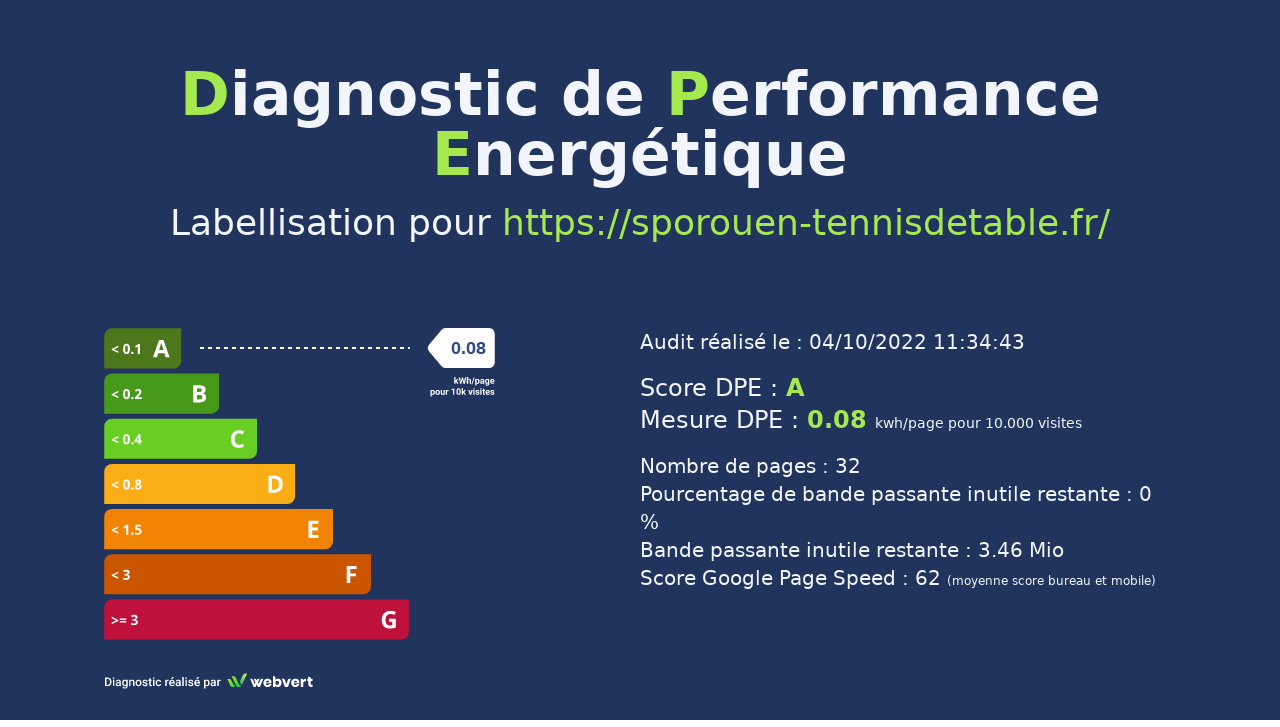

--- FILE ---
content_type: text/html
request_url: https://www.lewebvert.fr/label/92ca9f76-512f-42e6-9713-c0b5f243097a/
body_size: 3363
content:
<!DOCTYPE html>
<html lang="fr">
<head>
    
        
<meta charset="utf-8">
<meta name="HandheldFriendly" content="True">
<meta name="viewport" content="width=device-width, initial-scale=1.0">
<meta name="referrer" content="no-referrer-when-downgrade">

<title>https://sporouen-tennisdetable.fr/ - Label de Diagnostic de Performance Energétique</title>
<meta name="description" content="Le site https://sporouen-tennisdetable.fr/ a obtenu un score de A lors de l&#39;audit réalisé le 2022-10-04 11:34:43.500774 &#43;0000 UTC.">

<link rel="apple-touch-icon" sizes="180x180" href="/apple-touch-icon.png">
<link rel="icon" type="image/png" sizes="32x32" href="/favicon-32x32.png">
<link rel="icon" type="image/png" sizes="16x16" href="/favicon-16x16.png">
<link rel="manifest" href="/site.webmanifest">
<link rel="mask-icon" href="/safari-pinned-tab.svg" color="#21335e">
<meta name="apple-mobile-web-app-title" content="Webvert">
<meta name="application-name" content="Webvert">
<meta name="msapplication-TileColor" content="#21335e">
<meta name="theme-color" content="#21335e">

<link rel="canonical" href="https://www.lewebvert.fr/label/92ca9f76-512f-42e6-9713-c0b5f243097a/" itemprop="url" />


<link rel="alternate" type="application/rss+xml" href="https://www.lewebvert.fr/label/92ca9f76-512f-42e6-9713-c0b5f243097a/index.xml" title="Webvert" />


  
  <link rel="stylesheet" href="/css/main.min.b7eadff1ca3d009bf39a265d4fb55dbecedc7e4f81cbc9970de14bc3eaee8ed5.css" integrity="sha256-t+rf8co9AJvzmiZdT7Vdvs7cfk+By8mXDeFLw+rujtU=">


<meta property="og:url" content="https://www.lewebvert.fr/label/92ca9f76-512f-42e6-9713-c0b5f243097a/">
  <meta property="og:site_name" content="Webvert">
  <meta property="og:title" content="https://sporouen-tennisdetable.fr/ - Label de Diagnostic de Performance Energétique">
  <meta property="og:description" content="Le site https://sporouen-tennisdetable.fr/ a obtenu un score de A lors de l&#39;audit réalisé le 2022-10-04 11:34:43.500774 &#43;0000 UTC.">
  <meta property="og:locale" content="fr">
  <meta property="og:type" content="website">
    <meta property="og:image" content="https://www.lewebvert.fr/assets/images/banner-webvert.png">


  <meta name="twitter:card" content="summary_large_image">
  <meta name="twitter:image" content="https://www.lewebvert.fr/assets/images/banner-webvert.png">
  <meta name="twitter:title" content="https://sporouen-tennisdetable.fr/ - Label de Diagnostic de Performance Energétique">
  <meta name="twitter:description" content="Le site https://sporouen-tennisdetable.fr/ a obtenu un score de A lors de l&#39;audit réalisé le 2022-10-04 11:34:43.500774 &#43;0000 UTC.">


<script type="application/ld+json">
    {
        "@context": "http://schema.org",
        "@type": "LocalBusiness",
        "priceRange": "Euros",
        "name": "Webvert",
        "image": "https://www.lewebvert.fr/assets/images/banner-webvert.png",
        "sameAs": [
            "https://www.linkedin.com/company/lewebvert/",
            "https://twitter.com/lewebvert",
            "https://www.instagram.com/lewebvert/",
            "https://piaille.fr/@webvert",
            "https://zei-world.com/pro/3809/story",
            "https://whatsapp.com/channel/0029VaZl81bCRs1lA0OcSE3n"
        ],
        "address": {
            "@type": "PostalAddress",
            "streetAddress": "107 All. François Mitterrand",
            "addressLocality": "Rouen",
            "addressCountry": "France",
            "postalCode": "76100"
        },
        "geo": {
            "@type": "GeoCoordinates",
            "latitude": 38.62464092991612,
            "longitude": -90.18476128578186
        },
        "openingHoursSpecification": {
            "@type": "OpeningHoursSpecification",
            "dayOfWeek": {
                "@type": "DayOfWeek",
                "name": "lundi au vendredi"
            },
            "opens": "T09:00",
            "closes": "T18:00"
        },
        "url": "https://www.lewebvert.fr/",
        "aggregateRating": {
            "@type": "AggregateRating",
            "bestRating": "05",
            "worstRating": "05",
            "reviewCount": "4",
            "ratingValue": "05"
        },
        "review": {
            "@type": "Review",
            "author": {
                "@type": "Person",
                "name": "Frederique Nogues"
            },
            "datePublished": "2023-06-12T15:30",
            "reviewRating": {
                "@type": "Rating",
                "ratingValue": "5"
            },
            "reviewBody": "Équipe très  professionnelle. Rapidité de réponse exceptionnelle ! Notre problème a été résolu en une demi-journée. ! Merci à l’équipe."
        }
    }
</script>


<script type="application/ld+json">
    {
      "@context": "https://schema.org",
      "@type": "BreadcrumbList",
      "itemListElement": [
      
      {
        "@type": "ListItem",
        "position":  1  ,
        "name": "Webvert - C’était quand la dernière révision de votre site web ?",
        "item": "https:\/\/www.lewebvert.fr\/"
      },
      {
        "@type": "ListItem",
        "position":  2  ,
        "name": "Labels",
        "item": "https:\/\/www.lewebvert.fr\/label\/"
      }
      ]
    }
 </script>
 

<script type="text/javascript">
  var _wsq = _wsq || [];
  _wsq.push(['_setNom', 'lewebvert']);
  _wsq.push(['_wysistat']);

  (function(){
      var ws = document.createElement('script');
      ws.type = 'text/javascript';
      ws.async = true;
      ws.src = ('https:' == document.location.protocol ? 'https://www' : 'http://www') + '.wysistat.com/ws.jsa';
      var s = document.getElementsByTagName('script')[0]||document.getElementsByTagName('body')[0];
      s.parentNode.insertBefore(ws, s);
  })();
</script>

    
</head>
<body>
    <div>
        <main id="default" tabindex="-1"> 
            
<article>
<header class="dark">
    <h1><strong>D</strong>iagnostic de <strong>P</strong>erformance <strong>E</strong>nergétique<br/><span class="text-4xl font-medium">
        Labellisation pour  <a href="https://sporouen-tennisdetable.fr/" target="_blank" class="text-accent-content">https://sporouen-tennisdetable.fr/</a></span></h1>
</header>
<div class="dark -mt-12">
    <div class="content-wide text-center">
        <div class="flex flex-wrap">
            <div class="md:w-1/2 w-full">
                <img src="chart.svg" alt="Score DPE : A /  0.07722505182027817 kwh/page pour 10.000 visites" />
            </div>
            <div class="md:w-1/2 w-full text-left">
                <p class="text-xl font-extralight  mb-4">Audit réalisé le : <span class="font-light">04/10/2022 11:34:43</span></p>
                <p class="text-2xl mt-0 pt-0">Score DPE : <strong>A</strong></p>
                <p class="text-2xl mb-4">Mesure DPE : <strong>0.08</strong> <span class="text-sm font-light">kwh/page pour 10.000 visites</span></p>
                <p class="text-xl font-extralight">Nombre de pages : <span class="font-light">32</span></p>
                <p class="text-xl font-extralight">Pourcentage de bande passante inutile restante : <span class="font-light">0 %</span></p>
                <p class="text-xl font-extralight">Bande passante inutile restante : <span class="font-light">3.46 Mio</span></p>
                <p class="text-xl font-extralight">Score Google Page Speed : <span class="font-light">62</span> <span class="text-xs font-light">(moyenne score bureau et mobile)</span></p>
            </div>
        </div>
        <p class="mt-12 text-left text-sm">Le diagnostic de performance énergétique (DPE) Webvert mesure la bande passante inutile d&#39;un site web.</p>
        <p class="text-left text-sm">L&#39;audit a été réalisé par la société Webvert. <a href="/entreprise/faq" class="text-accent-content">Les explications sur le mode de calcul</a></p>
        <p class="my-12 text-left">Si vous voulez une évaluation pour votre site web <a class="btn btn-primary btn-sm" href="/offre/revision#diag" >Demandez un Diagnostic Webvert Gratuit</a></p>
    </div>
</div>
</article>

        </main>
        
            <div class="dark">
    <footer class="justify-items-stretch">
            <div>
                <p><a href="/legal">Mentions légales</a></p>
                <p><a href="/cgv-oneshot">CGV - Décarbonation Ponctuelle</a></p>
                <p><a href="/cgv-subscription">CGV - Abonnement</a></p>
                <p><a href="/cgv-saas">CGV - Auto-Diagnostic</a></p>
                <p>Ce site utilise <a href="https://wiki.wysistat.com/contractuel/Consentement" target="_blank">un seul cookie &#34;first party&#34; pour des fins de mesure et ne nécessite pas de consentement</a>, on respecte toujours votre vie privée.</p>
            </div>
            <div class="grid md:justify-items-end">
                <div class="flex flex-row gap-4 justify-end w-auto">
                    <a href="https://www.linkedin.com/company/lewebvert/" title="Linkedin" target="_blank"><img src="/assets/images/icons/linkedin-logo.svg" loading="lazy" alt="logo linkedin"  width=25/></a>
                    <a href="https://whatsapp.com/channel/0029VaZl81bCRs1lA0OcSE3n" title="What's App" target="_blank"><img src="/assets/images/icons/whatsapp-logo.svg"  loading="lazy" alt="logo channel what's app"  width=25/></a>
                    <a href="https://www.instagram.com/lewebvert/" title="Instagram" target="_blank"><img src="/assets/images/icons/instagram-logo.svg" loading="lazy" alt="logo Instagram" width=25/></a>
                    <a href="https://piaille.fr/@webvert" title="Mastodon" target="_blank"><img src="/assets/images/icons/mastodon.svg"  loading="lazy" alt="logo zei world" width=25/></a>
                    <a href="https://zei-world.com/pro/3809/story" title="Zei World" target="_blank"><img src="/assets/images/icons/logo-zei-world.png" loading="lazy" alt="logo zei world" width=25/></a>
                </div>
                <div class="mt-4">
                    <a href="https://www.lewebvert.fr/label/8dc86db0-8f1f-4e24-9ffb-9eb64f008af4/" target="_blank">
                        <img
                                src="https://www.lewebvert.fr/label/8dc86db0-8f1f-4e24-9ffb-9eb64f008af4/8dc86db0-8f1f-4e24-9ffb-9eb64f008af4-dark.svg"
                            alt="Score : A - Audit Diagnostic Performance Energétique web réalisé par Webvert"
                                width="87"
                                height="75"
                                loading="lazy"
                        />
                    </a>
                </div>
            </div>
    </footer>
</div>

<script defer type="text/javascript" src="/js/main.min.ff450da84fb8c5bf35abbef7208770c90221bc929c1d9c0811070d3db64b2490531ad575f08adc4433453c1286214894b55de78b8ae79d7f53b5c49d099afc28.js" integrity="sha512-/0UNqE&#43;4xb81q773IIdwyQIhvJKcHZwIEQcNPbZLJJBTGtV18IrcRDNFPBKGIUiUtV3ni4rnnX9TtcSdCZr8KA==" charset="utf-8"></script>
        
    </div>
</body>
</html>


--- FILE ---
content_type: text/css
request_url: https://www.lewebvert.fr/css/main.min.b7eadff1ca3d009bf39a265d4fb55dbecedc7e4f81cbc9970de14bc3eaee8ed5.css
body_size: 8030
content:
*,::before,::after{box-sizing:border-box;border-width:0;border-style:solid;border-color:#e5e7eb}::before,::after{--tw-content:''}html{line-height:1.5;-webkit-text-size-adjust:100%;-moz-tab-size:4;-o-tab-size:4;tab-size:4;font-family:ui-sans-serif,system-ui,-apple-system,BlinkMacSystemFont,segoe ui,Roboto,helvetica neue,Arial,noto sans,sans-serif,apple color emoji,segoe ui emoji,segoe ui symbol,noto color emoji;font-feature-settings:normal;font-variation-settings:normal}body{margin:0;line-height:inherit}hr{height:0;color:inherit;border-top-width:1px}h1,h2,h3,h4{font-size:inherit;font-weight:inherit}a{color:inherit;text-decoration:inherit}strong{font-weight:bolder}code,pre{font-family:ui-monospace,SFMono-Regular,Menlo,Monaco,Consolas,liberation mono,courier new,monospace;font-size:1em}sub{font-size:75%;line-height:0;position:relative;vertical-align:baseline}sub{bottom:-.25em}table{text-indent:0;border-color:inherit;border-collapse:collapse}input{font-family:inherit;font-feature-settings:inherit;font-variation-settings:inherit;font-size:100%;font-weight:inherit;line-height:inherit;color:inherit;margin:0;padding:0}::-webkit-inner-spin-button,::-webkit-outer-spin-button{height:auto}::-webkit-search-decoration{-webkit-appearance:none}::-webkit-file-upload-button{-webkit-appearance:button;font:inherit}blockquote,dl,dd,h1,h2,h3,h4,hr,figure,p,pre{margin:0}ol,ul,menu{list-style:none;margin:0;padding:0}input::-moz-placeholder{opacity:1;color:#9ca3af}input::placeholder{opacity:1;color:#9ca3af}img,svg{display:block;vertical-align:middle}img{max-width:100%;height:auto}[hidden]{display:none}:root{background-color:hsl(var(--b1)/var(--tw-bg-opacity,1));color:hsl(var(--bc)/var(--tw-text-opacity,1))}html{-webkit-tap-highlight-color:transparent}:root{--p:86 78% 61%;--inc:228 41% 91%;--suc:126 38% 89%;--wac:29 59% 11%;--erc:2 100% 92%;--rounded-box:1rem;--rounded-btn:0.5rem;--rounded-badge:1.9rem;--animation-btn:0.25s;--animation-input:.2s;--btn-text-case:uppercase;--btn-focus-scale:0.95;--border-btn:1px;--tab-border:1px;--tab-radius:0.5rem;--pf:84 80% 73%;--pc:222 48% 25%;--s:224 47% 44%;--sf:223 48% 36%;--sc:0 0% 100%;--a:215 25% 27%;--af:224 47% 44%;--ac:86 78% 61%;--n:222 48% 25%;--nf:220 53% 14%;--nc:218 65% 97%;--b1:0 0% 100%;--b2:0 0% 100%;--b3:218 65% 97%;--bc:222 48% 25%;--in:222 41% 56%;--su:142 76% 36%;--wa:32 95% 44%;--er:347 77% 50%}h1{margin-left:auto;margin-right:auto;max-width:72rem;padding-left:1.5rem;padding-right:1.5rem;padding-top:0;padding-bottom:0;font-size:3.75rem;line-height:1;font-weight:600}@media(min-width:768px){h1{padding-left:2.5rem;padding-right:2.5rem}}h1 strong{font-weight:600}h2 strong{font-weight:600}h2{padding-top:3rem;padding-bottom:3rem;text-align:center;font-size:2.25rem;line-height:2.5rem;font-weight:700}strong{--tw-text-opacity:1;color:hsl(var(--a)/var(--tw-text-opacity))}a{--tw-text-opacity:1;color:hsl(var(--af)/var(--tw-text-opacity))}h3{margin-top:1rem;font-size:1.25rem;line-height:1.75rem;font-weight:600}h4{margin-top:1rem;margin-left:2rem;font-size:1.125rem;line-height:1.75rem;font-weight:600}dl{}dt{margin-top:1.5rem;font-size:1.25rem;line-height:1.75rem;font-weight:700}dd p{padding-bottom:1rem}dl li{margin-bottom:.5rem;list-style-type:none}section>div>p{margin-bottom:1rem}section p{margin-bottom:.5rem}*,::before,::after{--tw-border-spacing-x:0;--tw-border-spacing-y:0;--tw-translate-x:0;--tw-translate-y:0;--tw-rotate:0;--tw-skew-x:0;--tw-skew-y:0;--tw-scale-x:1;--tw-scale-y:1;--tw-pan-x: ;--tw-pan-y: ;--tw-pinch-zoom: ;--tw-scroll-snap-strictness:proximity;--tw-gradient-from-position: ;--tw-gradient-via-position: ;--tw-gradient-to-position: ;--tw-ordinal: ;--tw-slashed-zero: ;--tw-numeric-figure: ;--tw-numeric-spacing: ;--tw-numeric-fraction: ;--tw-ring-inset: ;--tw-ring-offset-width:0px;--tw-ring-offset-color:#fff;--tw-ring-color:rgb(59 130 246 / 0.5);--tw-ring-offset-shadow:0 0 #0000;--tw-ring-shadow:0 0 #0000;--tw-shadow:0 0 #0000;--tw-shadow-colored:0 0 #0000;--tw-blur: ;--tw-brightness: ;--tw-contrast: ;--tw-grayscale: ;--tw-hue-rotate: ;--tw-invert: ;--tw-saturate: ;--tw-sepia: ;--tw-drop-shadow: ;--tw-backdrop-blur: ;--tw-backdrop-brightness: ;--tw-backdrop-contrast: ;--tw-backdrop-grayscale: ;--tw-backdrop-hue-rotate: ;--tw-backdrop-invert: ;--tw-backdrop-opacity: ;--tw-backdrop-saturate: ;--tw-backdrop-sepia: }::backdrop{--tw-border-spacing-x:0;--tw-border-spacing-y:0;--tw-translate-x:0;--tw-translate-y:0;--tw-rotate:0;--tw-skew-x:0;--tw-skew-y:0;--tw-scale-x:1;--tw-scale-y:1;--tw-pan-x: ;--tw-pan-y: ;--tw-pinch-zoom: ;--tw-scroll-snap-strictness:proximity;--tw-gradient-from-position: ;--tw-gradient-via-position: ;--tw-gradient-to-position: ;--tw-ordinal: ;--tw-slashed-zero: ;--tw-numeric-figure: ;--tw-numeric-spacing: ;--tw-numeric-fraction: ;--tw-ring-inset: ;--tw-ring-offset-width:0px;--tw-ring-offset-color:#fff;--tw-ring-color:rgb(59 130 246 / 0.5);--tw-ring-offset-shadow:0 0 #0000;--tw-ring-shadow:0 0 #0000;--tw-shadow:0 0 #0000;--tw-shadow-colored:0 0 #0000;--tw-blur: ;--tw-brightness: ;--tw-contrast: ;--tw-grayscale: ;--tw-hue-rotate: ;--tw-invert: ;--tw-saturate: ;--tw-sepia: ;--tw-drop-shadow: ;--tw-backdrop-blur: ;--tw-backdrop-brightness: ;--tw-backdrop-contrast: ;--tw-backdrop-grayscale: ;--tw-backdrop-hue-rotate: ;--tw-backdrop-invert: ;--tw-backdrop-opacity: ;--tw-backdrop-saturate: ;--tw-backdrop-sepia: }.alert{display:grid;width:100%;grid-auto-flow:row;align-content:flex-start;align-items:center;justify-items:center;gap:1rem;text-align:center;border-width:1px;--tw-border-opacity:1;border-color:hsl(var(--b2)/var(--tw-border-opacity));padding:1rem;--tw-text-opacity:1;color:hsl(var(--bc)/var(--tw-text-opacity));border-radius:var(--rounded-box,1rem);--alert-bg:hsl(var(--b2));--alert-bg-mix:hsl(var(--b1));background-color:var(--alert-bg)}@media(min-width:640px){.alert{grid-auto-flow:column;grid-template-columns:auto minmax(auto,1fr);justify-items:start;text-align:left}}.badge{display:inline-flex;align-items:center;justify-content:center;transition-property:color,background-color,border-color,text-decoration-color,fill,stroke,opacity,box-shadow,transform,filter,-webkit-backdrop-filter;transition-property:color,background-color,border-color,text-decoration-color,fill,stroke,opacity,box-shadow,transform,filter,backdrop-filter;transition-property:color,background-color,border-color,text-decoration-color,fill,stroke,opacity,box-shadow,transform,filter,backdrop-filter,-webkit-backdrop-filter;transition-timing-function:cubic-bezier(.4,0,.2,1);transition-timing-function:cubic-bezier(0,0,.2,1);transition-duration:200ms;height:1.25rem;font-size:.875rem;line-height:1.25rem;width:-moz-fit-content;width:fit-content;padding-left:.563rem;padding-right:.563rem;border-width:1px;--tw-border-opacity:1;border-color:hsl(var(--b2)/var(--tw-border-opacity));--tw-bg-opacity:1;background-color:hsl(var(--b1)/var(--tw-bg-opacity));--tw-text-opacity:1;color:hsl(var(--bc)/var(--tw-text-opacity));border-radius:var(--rounded-badge,1.9rem)}.breadcrumbs{max-width:100%;overflow-x:auto;padding-top:.5rem;padding-bottom:.5rem}.breadcrumbs>ul,.breadcrumbs>ol{display:flex;align-items:center;white-space:nowrap;min-height:-moz-min-content;min-height:min-content}.breadcrumbs>ul>li,.breadcrumbs>ol>li{display:flex;align-items:center}.breadcrumbs>ul>li>a,.breadcrumbs>ol>li>a{display:flex;cursor:pointer;align-items:center}@media(hover:hover){.breadcrumbs>ul>li>a:hover,.breadcrumbs>ol>li>a:hover{text-decoration-line:underline}.label a:hover{--tw-text-opacity:1;color:hsl(var(--bc)/var(--tw-text-opacity))}.menu li>*:not(ul):not(.menu-title):not(details):active{--tw-bg-opacity:1;background-color:hsl(var(--n)/var(--tw-bg-opacity));--tw-text-opacity:1;color:hsl(var(--nc)/var(--tw-text-opacity))}}.btn{display:inline-flex;flex-shrink:0;cursor:pointer;-webkit-user-select:none;-moz-user-select:none;user-select:none;flex-wrap:wrap;align-items:center;justify-content:center;border-color:transparent;border-color:hsl(var(--b2)/var(--tw-border-opacity));text-align:center;transition-property:color,background-color,border-color,text-decoration-color,fill,stroke,opacity,box-shadow,transform,filter,-webkit-backdrop-filter;transition-property:color,background-color,border-color,text-decoration-color,fill,stroke,opacity,box-shadow,transform,filter,backdrop-filter;transition-property:color,background-color,border-color,text-decoration-color,fill,stroke,opacity,box-shadow,transform,filter,backdrop-filter,-webkit-backdrop-filter;transition-timing-function:cubic-bezier(.4,0,.2,1);transition-timing-function:cubic-bezier(0,0,.2,1);transition-duration:200ms;border-radius:var(--rounded-btn,.5rem);height:3rem;padding-left:1rem;padding-right:1rem;font-size:.875rem;line-height:1.25rem;line-height:1em;min-height:3rem;gap:.5rem;font-weight:600;text-decoration-line:none;border-width:var(--border-btn,1px);animation:button-pop var(--animation-btn,.25s)ease-out;text-transform:var(--btn-text-case,uppercase);--tw-border-opacity:1;--tw-bg-opacity:1;background-color:hsl(var(--b2)/var(--tw-bg-opacity));--tw-text-opacity:1;color:hsl(var(--bc)/var(--tw-text-opacity));outline-color:hsl(var(--bc)/1)}.btn:disabled{pointer-events:none}.btn-square{height:3rem;width:3rem;padding:0}.btn:is(input[type=checkbox]),.btn:is(input[type=radio]){width:auto;-webkit-appearance:none;-moz-appearance:none;appearance:none}.btn:is(input[type=checkbox]):after,.btn:is(input[type=radio]):after{--tw-content:attr(aria-label);content:var(--tw-content)}.card{position:relative;display:flex;flex-direction:column;border-radius:var(--rounded-box,1rem)}.card:focus{outline:2px solid transparent;outline-offset:2px}.card-body{display:flex;flex:auto;flex-direction:column;padding:var(--padding-card,2rem);gap:.5rem}.card-body :where(p){flex-grow:1}.card figure{display:flex;align-items:center;justify-content:center}@media(hover:hover){.btn:hover{--tw-border-opacity:1;border-color:hsl(var(--b3)/var(--tw-border-opacity));--tw-bg-opacity:1;background-color:hsl(var(--b3)/var(--tw-bg-opacity))}.btn-primary:hover{--tw-border-opacity:1;border-color:hsl(var(--pf)/var(--tw-border-opacity));--tw-bg-opacity:1;background-color:hsl(var(--pf)/var(--tw-bg-opacity))}.btn-secondary:hover{--tw-border-opacity:1;border-color:hsl(var(--sf)/var(--tw-border-opacity));--tw-bg-opacity:1;background-color:hsl(var(--sf)/var(--tw-bg-opacity))}.btn-ghost:hover{--tw-border-opacity:0;background-color:hsl(var(--bc)/var(--tw-bg-opacity));--tw-bg-opacity:0.2}.btn:disabled:hover{--tw-border-opacity:0;background-color:hsl(var(--n)/var(--tw-bg-opacity));--tw-bg-opacity:0.2;color:hsl(var(--bc)/var(--tw-text-opacity));--tw-text-opacity:0.2}.btn:is(input[type=checkbox]:checked):hover,.btn:is(input[type=radio]:checked):hover{--tw-border-opacity:1;border-color:hsl(var(--pf)/var(--tw-border-opacity));--tw-bg-opacity:1;background-color:hsl(var(--pf)/var(--tw-bg-opacity))}}.footer{display:grid;width:100%;grid-auto-flow:row;place-items:start;row-gap:2.5rem;-moz-column-gap:1rem;column-gap:1rem;font-size:.875rem;line-height:1.25rem}.footer>*{display:grid;place-items:start;gap:.5rem}@media(min-width:48rem){.footer{grid-auto-flow:column}}.label{display:flex;-webkit-user-select:none;-moz-user-select:none;user-select:none;align-items:center;justify-content:space-between;padding-left:.25rem;padding-right:.25rem;padding-top:.5rem;padding-bottom:.5rem}.input{flex-shrink:1;height:3rem;padding-left:1rem;padding-right:1rem;font-size:1rem;line-height:2;line-height:1.5rem;border-width:1px;border-color:hsl(var(--bc)/var(--tw-border-opacity));--tw-border-opacity:0;--tw-bg-opacity:1;background-color:hsl(var(--b1)/var(--tw-bg-opacity));border-radius:var(--rounded-btn,.5rem)}.link{cursor:pointer;text-decoration-line:underline}.menu{display:flex;flex-direction:column;flex-wrap:wrap;font-size:.875rem;line-height:1.25rem;padding:.5rem}.menu :where(li ul){position:relative;white-space:nowrap;margin-left:1rem;padding-left:.5rem}.menu :where(li:not(.menu-title)>*:not(ul):not(details):not(.menu-title)),.menu :where(li:not(.menu-title)>details>summary:not(.menu-title)){display:grid;grid-auto-flow:column;align-content:flex-start;align-items:center;gap:.5rem;grid-auto-columns:minmax(auto,max-content)auto max-content;-webkit-user-select:none;-moz-user-select:none;user-select:none}.menu :where(li>.menu-dropdown:not(.menu-dropdown-show)){display:none}:where(.menu li) .badge{justify-self:end}.table{position:relative;width:100%;text-align:left;font-size:.875rem;line-height:1.25rem;border-radius:var(--rounded-box,1rem)}.table :where(.table-pin-rows thead tr){position:sticky;top:0;z-index:1;--tw-bg-opacity:1;background-color:hsl(var(--b1)/var(--tw-bg-opacity))}.table :where(.table-pin-rows tfoot tr){position:sticky;bottom:0;z-index:1;--tw-bg-opacity:1;background-color:hsl(var(--b1)/var(--tw-bg-opacity))}.table :where(.table-pin-cols tr th){position:sticky;left:0;right:0;--tw-bg-opacity:1;background-color:hsl(var(--b1)/var(--tw-bg-opacity))}.toggle{flex-shrink:0;--tglbg:hsl(var(--b1));--handleoffset:1.5rem;--handleoffsetcalculator:calc(var(--handleoffset) * -1);--togglehandleborder:0 0;height:1.5rem;width:3rem;cursor:pointer;-webkit-appearance:none;-moz-appearance:none;appearance:none;border-width:1px;border-color:hsl(var(--bc)/var(--tw-border-opacity));--tw-border-opacity:0.2;background-color:hsl(var(--bc)/var(--tw-bg-opacity));--tw-bg-opacity:0.5;border-radius:var(--rounded-badge,1.9rem);transition:background,box-shadow var(--animation-input,.2s)ease-out;box-shadow:var(--handleoffsetcalculator)0 0 2px var(--tglbg)inset,0 0 0 2px var(--tglbg)inset,var(--togglehandleborder)}.alert-info{border-color:hsl(var(--in)/.2);--tw-text-opacity:1;color:hsl(var(--inc)/var(--tw-text-opacity));--alert-bg:hsl(var(--in));--alert-bg-mix:hsl(var(--b1))}.badge-accent{--tw-border-opacity:1;border-color:hsl(var(--a)/var(--tw-border-opacity));--tw-bg-opacity:1;background-color:hsl(var(--a)/var(--tw-bg-opacity));--tw-text-opacity:1;color:hsl(var(--ac)/var(--tw-text-opacity))}.breadcrumbs>ul>li>a:focus,.breadcrumbs>ol>li>a:focus{outline:2px solid transparent;outline-offset:2px}.breadcrumbs>ul>li>a:focus-visible,.breadcrumbs>ol>li>a:focus-visible{outline:2px solid currentColor;outline-offset:2px}.breadcrumbs>ul>li+*:before,.breadcrumbs>ol>li+*:before{content:"";margin-left:.5rem;margin-right:.75rem;display:block;height:.375rem;width:.375rem;--tw-rotate:45deg;transform:translate(var(--tw-translate-x),var(--tw-translate-y))rotate(var(--tw-rotate))skewX(var(--tw-skew-x))skewY(var(--tw-skew-y))scaleX(var(--tw-scale-x))scaleY(var(--tw-scale-y));opacity:.4;border-top:1px solid;border-right:1px solid;background-color:transparent}.btn:active:hover,.btn:active:focus{animation:button-pop 0s ease-out;transform:scale(var(--btn-focus-scale,.97))}.btn:focus-visible{outline-style:solid;outline-width:2px;outline-offset:2px}.btn-primary{--tw-border-opacity:1;border-color:hsl(var(--p)/var(--tw-border-opacity));--tw-bg-opacity:1;background-color:hsl(var(--p)/var(--tw-bg-opacity));--tw-text-opacity:1;color:hsl(var(--pc)/var(--tw-text-opacity));outline-color:hsl(var(--p)/1)}.btn-secondary{--tw-border-opacity:1;border-color:hsl(var(--s)/var(--tw-border-opacity));--tw-bg-opacity:1;background-color:hsl(var(--s)/var(--tw-bg-opacity));--tw-text-opacity:1;color:hsl(var(--sc)/var(--tw-text-opacity));outline-color:hsl(var(--s)/1)}.btn-ghost{border-width:1px;border-color:transparent;background-color:transparent;color:currentColor;--tw-shadow:0 0 #0000;--tw-shadow-colored:0 0 #0000;box-shadow:var(--tw-ring-offset-shadow,0 0 #0000),var(--tw-ring-shadow,0 0 #0000),var(--tw-shadow);outline-color:currentColor}.btn:disabled{--tw-border-opacity:0;background-color:hsl(var(--n)/var(--tw-bg-opacity));--tw-bg-opacity:0.2;color:hsl(var(--bc)/var(--tw-text-opacity));--tw-text-opacity:0.2}.btn:is(input[type=checkbox]:checked),.btn:is(input[type=radio]:checked){--tw-border-opacity:1;border-color:hsl(var(--p)/var(--tw-border-opacity));--tw-bg-opacity:1;background-color:hsl(var(--p)/var(--tw-bg-opacity));--tw-text-opacity:1;color:hsl(var(--pc)/var(--tw-text-opacity))}.btn:is(input[type=checkbox]:checked):focus-visible,.btn:is(input[type=radio]:checked):focus-visible{outline-color:hsl(var(--p)/1)}@keyframes button-pop{0%{transform:scale(var(--btn-focus-scale,.98))}40%{transform:scale(1.02)}100%{transform:scale(1)}}.card :where(figure:first-child){overflow:hidden;border-start-start-radius:inherit;border-start-end-radius:inherit;border-end-start-radius:unset;border-end-end-radius:unset}.card :where(figure:last-child){overflow:hidden;border-start-start-radius:unset;border-start-end-radius:unset;border-end-start-radius:inherit;border-end-end-radius:inherit}.card:focus-visible{outline:2px solid currentColor;outline-offset:2px}.card-title{display:flex;align-items:center;gap:.5rem;font-size:1.25rem;line-height:1.75rem;font-weight:600}@keyframes checkmark{0%{background-position-y:5px}50%{background-position-y:-2px}100%{background-position-y:0}}.input:focus{outline-style:solid;outline-width:2px;outline-offset:2px;outline-color:hsl(var(--bc)/.2)}.input:disabled{cursor:not-allowed;--tw-border-opacity:1;border-color:hsl(var(--b2)/var(--tw-border-opacity));--tw-bg-opacity:1;background-color:hsl(var(--b2)/var(--tw-bg-opacity));--tw-text-opacity:0.2}.input:disabled::-moz-placeholder{color:hsl(var(--bc)/var(--tw-placeholder-opacity));--tw-placeholder-opacity:0.2}.input:disabled::placeholder{color:hsl(var(--bc)/var(--tw-placeholder-opacity));--tw-placeholder-opacity:0.2}.link:focus{outline:2px solid transparent;outline-offset:2px}.link:focus-visible{outline:2px solid currentColor;outline-offset:2px}.menu :where(li ul):before{position:absolute;left:0;top:.75rem;bottom:.75rem;width:1px;background-color:hsl(var(--bc)/.1);content:""}.menu :where(li:not(.menu-title)>*:not(ul):not(details):not(.menu-title)),.menu :where(li:not(.menu-title)>details>summary:not(.menu-title)){padding-left:1rem;padding-right:1rem;padding-top:.5rem;padding-bottom:.5rem;text-align:left;transition-property:color,background-color,border-color,text-decoration-color,fill,stroke,opacity,box-shadow,transform,filter,-webkit-backdrop-filter;transition-property:color,background-color,border-color,text-decoration-color,fill,stroke,opacity,box-shadow,transform,filter,backdrop-filter;transition-property:color,background-color,border-color,text-decoration-color,fill,stroke,opacity,box-shadow,transform,filter,backdrop-filter,-webkit-backdrop-filter;transition-timing-function:cubic-bezier(.4,0,.2,1);transition-timing-function:cubic-bezier(0,0,.2,1);transition-duration:200ms;border-radius:var(--rounded-btn,.5rem);text-wrap:balance}.menu li>*:not(ul):not(.menu-title):not(details):active{--tw-bg-opacity:1;background-color:hsl(var(--n)/var(--tw-bg-opacity));--tw-text-opacity:1;color:hsl(var(--nc)/var(--tw-text-opacity))}.menu :where(li>details>summary)::-webkit-details-marker{display:none}.menu :where(li>details>summary):after,.menu :where(li>.menu-dropdown-toggle):after{justify-self:end;display:block;margin-top:-.5rem;height:.5rem;width:.5rem;transform:rotate(45deg);transition-property:transform,margin-top;transition-duration:.3s;transition-timing-function:cubic-bezier(.4,0,.2,1);content:"";transform-origin:75% 75%;box-shadow:2px 2px;pointer-events:none}.menu :where(li>details[open]>summary):after,.menu :where(li>.menu-dropdown-toggle.menu-dropdown-show):after{transform:rotate(225deg);margin-top:0}@keyframes modal-pop{0%{opacity:0}}@keyframes progress-loading{50%{background-position-x:-115%}}@keyframes radiomark{0%{box-shadow:0 0 0 12px hsl(var(--b1))inset,0 0 0 12px hsl(var(--b1))inset}50%{box-shadow:0 0 0 3px hsl(var(--b1))inset,0 0 0 3px hsl(var(--b1))inset}100%{box-shadow:0 0 0 4px hsl(var(--b1))inset,0 0 0 4px hsl(var(--b1))inset}}@keyframes rating-pop{0%{transform:translateY(-.125em)}40%{transform:translateY(-.125em)}100%{transform:translateY(0)}}.table :where(th,td){padding-left:1rem;padding-right:1rem;padding-top:.75rem;padding-bottom:.75rem;vertical-align:middle}.table :where(thead,tbody) :where(tr:not(:last-child)),.table :where(thead,tbody) :where(tr:first-child:last-child){border-bottom-width:1px;--tw-border-opacity:1;border-bottom-color:hsl(var(--b2)/var(--tw-border-opacity))}.table :where(thead,tfoot){white-space:nowrap;font-size:.75rem;line-height:1rem;font-weight:700;color:hsl(var(--bc)/.6)}@keyframes toast-pop{0%{transform:scale(.9);opacity:0}100%{transform:scale(1);opacity:1}}.toggle:focus-visible{outline-style:solid;outline-width:2px;outline-offset:2px;outline-color:hsl(var(--bc)/.2)}.toggle:checked,.toggle[checked=true]{--handleoffsetcalculator:var(--handleoffset);--tw-border-opacity:1;--tw-bg-opacity:1}.toggle:indeterminate{--tw-border-opacity:1;--tw-bg-opacity:1;box-shadow:calc(var(--handleoffset)/2)0 0 2px var(--tglbg)inset,calc(var(--handleoffset)/-2)0 0 2px var(--tglbg)inset,0 0 0 2px var(--tglbg)inset}.toggle:disabled{cursor:not-allowed;--tw-border-opacity:1;border-color:hsl(var(--bc)/var(--tw-border-opacity));background-color:transparent;opacity:.3;--togglehandleborder:0 0 0 3px hsl(var(--bc)) inset,
      var(--handleoffsetcalculator) 0 0 3px hsl(var(--bc)) inset}.badge-lg{height:1.5rem;font-size:1rem;line-height:1.5rem;padding-left:.688rem;padding-right:.688rem}.btn-sm{height:2rem;padding-left:.75rem;padding-right:.75rem;min-height:2rem;font-size:.875rem}.btn-square:where(.btn-xs){height:1.5rem;width:1.5rem;padding:0}.btn-square:where(.btn-sm){height:2rem;width:2rem;padding:0}.btn-square:where(.btn-md){height:3rem;width:3rem;padding:0}.btn-square:where(.btn-lg){height:4rem;width:4rem;padding:0}.dark{--tw-bg-opacity:1;background-color:hsl(var(--n)/var(--tw-bg-opacity));--tw-text-opacity:1;color:hsl(var(--nc)/var(--tw-text-opacity))}.light{--tw-bg-opacity:1;background-color:hsl(var(--b3)/var(--tw-bg-opacity))}menu{margin-left:auto;margin-right:auto;margin-top:0;margin-bottom:0;max-width:72rem;align-items:center;padding-left:2.5rem;padding-right:2.5rem}footer{display:grid;width:100%;grid-auto-flow:row;place-items:start;row-gap:2.5rem;-moz-column-gap:1rem;column-gap:1rem;font-size:.875rem;line-height:1.25rem}footer>*{display:grid;place-items:start;gap:.5rem}@media(min-width:48rem){footer{grid-auto-flow:column}}footer{margin-left:auto;margin-right:auto;max-width:72rem;padding:2.5rem}footer a{--tw-text-opacity:1;color:hsl(var(--pf)/var(--tw-text-opacity))}.sect1,.content-wide{margin-left:auto;margin-right:auto;max-width:72rem;padding-left:1.5rem;padding-right:1.5rem;padding-top:.75rem;padding-bottom:3rem}@media(min-width:768px){.sect1,.content-wide{padding-left:2.5rem;padding-right:2.5rem}}#article .sect1,#article .content-wide{max-width:48rem;padding-left:1rem;padding-right:1rem}#article h3{padding-bottom:1rem}.attribution{font-size:1.125rem;line-height:1.75rem;font-style:italic}.admonitionblock .icon{border-right-width:4px;border-color:hsl(var(--p)/var(--tw-border-opacity));--tw-border-opacity:1;padding-left:1rem;padding-right:1rem;font-weight:700}.admonitionblock .content{padding-left:1rem;padding-right:1rem;padding-top:.5rem;padding-bottom:.5rem;text-align:left}.imageblock{margin-bottom:1.5rem;text-align:center;font-style:italic}.imageblock img{margin-left:auto;margin-right:auto}.figure{margin-bottom:1.25rem;--tw-bg-opacity:1;background-color:hsl(var(--p)/var(--tw-bg-opacity));font-weight:700;--tw-text-opacity:1;color:hsl(var(--pc)/var(--tw-text-opacity));display:inline-block;border-radius:100%;width:2.344em;height:2.344em;line-height:2.344em;font-size:2.25em}.sr-only{position:absolute;width:1px;height:1px;padding:0;margin:-1px;overflow:hidden;clip:rect(0,0,0,0);white-space:nowrap;border-width:0}.sticky{position:sticky}.top-0{top:0}.z-50{z-index:50}.float-right{float:right}.-m-4{margin:-1rem}.-mx-4{margin-left:-1rem;margin-right:-1rem}.mx-2{margin-left:.5rem;margin-right:.5rem}.mx-3{margin-left:.75rem;margin-right:.75rem}.mx-6{margin-left:1.5rem;margin-right:1.5rem}.mx-auto{margin-left:auto;margin-right:auto}.my-0{margin-top:0;margin-bottom:0}.my-12{margin-top:3rem;margin-bottom:3rem}.my-4{margin-top:1rem;margin-bottom:1rem}.my-6{margin-top:1.5rem;margin-bottom:1.5rem}.my-8{margin-top:2rem;margin-bottom:2rem}.-mb-10{margin-bottom:-2.5rem}.-mt-10{margin-top:-2.5rem}.-mt-12{margin-top:-3rem}.mb-10{margin-bottom:2.5rem}.mb-2{margin-bottom:.5rem}.mb-4{margin-bottom:1rem}.mb-6{margin-bottom:1.5rem}.ml-2{margin-left:.5rem}.ml-4{margin-left:1rem}.ml-auto{margin-left:auto}.mr-2{margin-right:.5rem}.mr-4{margin-right:1rem}.mt-0{margin-top:0}.mt-12{margin-top:3rem}.mt-4{margin-top:1rem}.mt-6{margin-top:1.5rem}.mt-7{margin-top:1.75rem}.mt-8{margin-top:2rem}.mt-auto{margin-top:auto}.block{display:block}.inline-block{display:inline-block}.inline{display:inline}.flex{display:flex}.inline-flex{display:inline-flex}.table{display:table}.grid{display:grid}.hidden{display:none}.h-10{height:2.5rem}.h-12{height:3rem}.h-20{height:5rem}.h-3{height:.75rem}.h-32{height:8rem}.h-4{height:1rem}.h-44{height:11rem}.h-5{height:1.25rem}.h-6{height:1.5rem}.h-8{height:2rem}.h-full{height:100%}.w-1{width:.25rem}.w-1\/2{width:50%}.w-1\/5{width:20%}.w-10{width:2.5rem}.w-12{width:3rem}.w-20{width:5rem}.w-28{width:7rem}.w-3{width:.75rem}.w-3\/4{width:75%}.w-4{width:1rem}.w-4\/5{width:80%}.w-5{width:1.25rem}.w-6{width:1.5rem}.w-8{width:2rem}.w-auto{width:auto}.w-full{width:100%}.max-w-2xl{max-width:42rem}.flex-shrink-0{flex-shrink:0}.flex-grow{flex-grow:1}.rotate-180{--tw-rotate:180deg;transform:translate(var(--tw-translate-x),var(--tw-translate-y))rotate(var(--tw-rotate))skewX(var(--tw-skew-x))skewY(var(--tw-skew-y))scaleX(var(--tw-scale-x))scaleY(var(--tw-scale-y))}.transform{transform:translate(var(--tw-translate-x),var(--tw-translate-y))rotate(var(--tw-rotate))skewX(var(--tw-skew-x))skewY(var(--tw-skew-y))scaleX(var(--tw-scale-x))scaleY(var(--tw-scale-y))}.cursor-pointer{cursor:pointer}.list-disc{list-style-type:disc}.grid-cols-1{grid-template-columns:repeat(1,minmax(0,1fr))}.flex-row{flex-direction:row}.flex-col{flex-direction:column}.flex-wrap{flex-wrap:wrap}.flex-nowrap{flex-wrap:nowrap}.content-start{align-content:flex-start}.items-center{align-items:center}.items-stretch{align-items:stretch}.justify-start{justify-content:flex-start}.justify-end{justify-content:flex-end}.justify-center{justify-content:center}.justify-between{justify-content:space-between}.justify-items-stretch{justify-items:stretch}.gap-2{gap:.5rem}.gap-4{gap:1rem}.gap-x-4{-moz-column-gap:1rem;column-gap:1rem}.justify-self-end{justify-self:end}.whitespace-nowrap{white-space:nowrap}.whitespace-pre-line{white-space:pre-line}.break-words{overflow-wrap:break-word}.rounded{border-radius:.25rem}.rounded-full{border-radius:9999px}.rounded-lg{border-radius:.5rem}.rounded-none{border-radius:0}.rounded-b-lg{border-bottom-right-radius:.5rem;border-bottom-left-radius:.5rem}.rounded-t-lg{border-top-left-radius:.5rem;border-top-right-radius:.5rem}.border{border-width:1px}.border-2{border-width:2px}.border-b{border-bottom-width:1px}.border-l-2{border-left-width:2px}.border-accent-content{--tw-border-opacity:1;border-color:hsl(var(--ac)/var(--tw-border-opacity))}.border-gray-200{--tw-border-opacity:1;border-color:rgb(229 231 235/var(--tw-border-opacity))}.border-gray-300{--tw-border-opacity:1;border-color:rgb(209 213 219/var(--tw-border-opacity))}.border-neutral-400{--tw-border-opacity:1;border-color:rgb(163 163 163/var(--tw-border-opacity))}.border-neutral-focus{--tw-border-opacity:1;border-color:hsl(var(--nf)/var(--tw-border-opacity))}.border-opacity-60{--tw-border-opacity:0.6}.bg-accent-content{--tw-bg-opacity:1;background-color:hsl(var(--ac)/var(--tw-bg-opacity))}.bg-base-100{--tw-bg-opacity:1;background-color:hsl(var(--b1)/var(--tw-bg-opacity))}.bg-base-300{--tw-bg-opacity:1;background-color:hsl(var(--b3)/var(--tw-bg-opacity))}.bg-black{--tw-bg-opacity:1;background-color:rgb(0 0 0/var(--tw-bg-opacity))}.bg-neutral{--tw-bg-opacity:1;background-color:hsl(var(--n)/var(--tw-bg-opacity))}.bg-primary{--tw-bg-opacity:1;background-color:hsl(var(--p)/var(--tw-bg-opacity))}.bg-secondary{--tw-bg-opacity:1;background-color:hsl(var(--s)/var(--tw-bg-opacity))}.bg-white{--tw-bg-opacity:1;background-color:rgb(255 255 255/var(--tw-bg-opacity))}.fill-current{fill:currentColor}.stroke-current{stroke:currentColor}.object-cover{-o-object-fit:cover;object-fit:cover}.object-center{-o-object-position:center;object-position:center}.p-2{padding:.5rem}.p-3{padding:.75rem}.p-4{padding:1rem}.p-6{padding:1.5rem}.p-8{padding:2rem}.px-0{padding-left:0;padding-right:0}.px-2{padding-left:.5rem;padding-right:.5rem}.px-4{padding-left:1rem;padding-right:1rem}.px-6{padding-left:1.5rem;padding-right:1.5rem}.px-8{padding-left:2rem;padding-right:2rem}.py-0{padding-top:0;padding-bottom:0}.py-1{padding-top:.25rem;padding-bottom:.25rem}.py-12{padding-top:3rem;padding-bottom:3rem}.py-2{padding-top:.5rem;padding-bottom:.5rem}.py-4{padding-top:1rem;padding-bottom:1rem}.py-5{padding-top:1.25rem;padding-bottom:1.25rem}.py-6{padding-top:1.5rem;padding-bottom:1.5rem}.pb-10{padding-bottom:2.5rem}.pb-12{padding-bottom:3rem}.pb-14{padding-bottom:3.5rem}.pb-2{padding-bottom:.5rem}.pb-2\.5{padding-bottom:.625rem}.pb-4{padding-bottom:1rem}.pb-5{padding-bottom:1.25rem}.pb-6{padding-bottom:1.5rem}.pb-7{padding-bottom:1.75rem}.pl-1{padding-left:.25rem}.pl-4{padding-left:1rem}.pr-2{padding-right:.5rem}.pt-0{padding-top:0}.pt-12{padding-top:3rem}.pt-2{padding-top:.5rem}.pt-4{padding-top:1rem}.pt-6{padding-top:1.5rem}.pt-8{padding-top:2rem}.\!text-left{text-align:left!important}.text-left{text-align:left}.text-center{text-align:center}.text-right{text-align:right}.text-justify{text-align:justify}.align-middle{vertical-align:middle}.align-text-top{vertical-align:text-top}.font-sans{font-family:ui-sans-serif,system-ui,-apple-system,BlinkMacSystemFont,segoe ui,Roboto,helvetica neue,Arial,noto sans,sans-serif,apple color emoji,segoe ui emoji,segoe ui symbol,noto color emoji}.text-2xl{font-size:1.5rem;line-height:2rem}.text-3xl{font-size:1.875rem;line-height:2.25rem}.text-4xl{font-size:2.25rem;line-height:2.5rem}.text-base{font-size:1rem;line-height:1.5rem}.text-lg{font-size:1.125rem;line-height:1.75rem}.text-sm{font-size:.875rem;line-height:1.25rem}.text-xl{font-size:1.25rem;line-height:1.75rem}.text-xs{font-size:.75rem;line-height:1rem}.font-bold{font-weight:700}.font-extrabold{font-weight:800}.font-extralight{font-weight:200}.font-light{font-weight:300}.font-medium{font-weight:500}.font-semibold{font-weight:600}.uppercase{text-transform:uppercase}.italic{font-style:italic}.leading-relaxed{line-height:1.625}.text-accent-content{--tw-text-opacity:1;color:hsl(var(--ac)/var(--tw-text-opacity))}.text-base-content{--tw-text-opacity:1;color:hsl(var(--bc)/var(--tw-text-opacity))}.text-gray-900{--tw-text-opacity:1;color:rgb(17 24 39/var(--tw-text-opacity))}.text-indigo-500{--tw-text-opacity:1;color:rgb(99 102 241/var(--tw-text-opacity))}.text-neutral{--tw-text-opacity:1;color:hsl(var(--n)/var(--tw-text-opacity))}.text-neutral-content{--tw-text-opacity:1;color:hsl(var(--nc)/var(--tw-text-opacity))}.text-neutral-focus{--tw-text-opacity:1;color:hsl(var(--nf)/var(--tw-text-opacity))}.text-primary-content{--tw-text-opacity:1;color:hsl(var(--pc)/var(--tw-text-opacity))}.text-white{--tw-text-opacity:1;color:rgb(255 255 255/var(--tw-text-opacity))}.underline{text-decoration-line:underline}.ring{--tw-ring-offset-shadow:var(--tw-ring-inset) 0 0 0 var(--tw-ring-offset-width) var(--tw-ring-offset-color);--tw-ring-shadow:var(--tw-ring-inset) 0 0 0 calc(3px + var(--tw-ring-offset-width)) var(--tw-ring-color);box-shadow:var(--tw-ring-offset-shadow),var(--tw-ring-shadow),var(--tw-shadow,0 0 #0000)}.ring-primary{--tw-ring-opacity:1;--tw-ring-color:hsl(var(--p) / var(--tw-ring-opacity))}.filter{filter:var(--tw-blur)var(--tw-brightness)var(--tw-contrast)var(--tw-grayscale)var(--tw-hue-rotate)var(--tw-invert)var(--tw-saturate)var(--tw-sepia)var(--tw-drop-shadow)}#default h1,#post h1{padding-top:4rem;text-align:center;font-size:1.875rem;line-height:2.25rem;line-height:1.25}@media(min-width:768px){#default h1,#post h1{font-size:3.75rem;line-height:1}}#default h1,#post h1{padding-bottom:2em}#default h1::after,#post h1::after{content:" ";background-position:0 1em;background-size:100% 100%;background-repeat:no-repeat;height:2em;width:100%;display:block;position:absolute;left:0}.next-light h1::after,.next-light #post h1::after{background-image:url(/assets/images/header-wave-light-short.svg)}.next-white h1::after,.next-white #post h1::after{background-image:url(/assets/images/header-wave-white-short.svg)}.dark strong,.dark-box strong,.dark-box a{--tw-text-opacity:1;color:hsl(var(--ac)/var(--tw-text-opacity))}.wv-hero strong{font-weight:700}nav .main_pages a,nav .main_pages label{font-weight:700;text-transform:uppercase;--tw-text-opacity:1;color:hsl(var(--nc)/var(--tw-text-opacity))}.main_pages .btn-primary{--tw-text-opacity:1;color:hsl(var(--pc)/var(--tw-text-opacity))}.enterprise_pages,.decarbonation_pages{display:none}@media all and (max-width:1023px){brand{margin-top:1.75rem;margin-bottom:1.75rem}#toggle:checked+.main_pages #menu_bg{display:block;position:absolute;left:0;width:100vw;height:100vh;background-color:#111e38dd}.main_pages{display:none}#toggle:checked+.main_pages{width:100%;--tw-bg-opacity:1;background-color:hsl(var(--n)/var(--tw-bg-opacity));padding-left:1.5rem;padding-right:1.5rem;position:absolute;display:block;left:0;top:6em}.main_pages li{width:100%;align-items:stretch;padding-top:2rem}.main_pages li:last-child{width:100%;padding-top:1.5rem;padding-bottom:1.5rem}.main_pages li:last-child a{width:100%}#decarbonation_toggle:checked+ul,#enterprise_toggle:checked+ul{position:static;display:block}#decarbonation li,#enterprise li{padding-top:2rem;padding-bottom:0;padding-left:2.5rem}}@media all and (min-width:1023px){.menu_lines{display:flex;flex-direction:row;flex-wrap:nowrap;align-items:center;justify-content:flex-end}.menu_lines>li{margin-top:1rem;margin-bottom:1rem;margin-right:2rem}.menu_lines li:last-child{margin-right:0}.main_pages li:hover ul,#enterprise_toggle:checked+.enterprise_pages,#decarbonation_toggle:checked+.decarbonation_pages{position:absolute;top:5rem;display:flex;flex-direction:column;border-bottom-right-radius:.5rem;border-bottom-left-radius:.5rem;border-width:1px;border-top-width:0;--tw-border-opacity:1;border-color:hsl(var(--nf)/var(--tw-border-opacity));--tw-bg-opacity:1;background-color:hsl(var(--n)/var(--tw-bg-opacity));--tw-text-opacity:1;color:hsl(var(--nc)/var(--tw-text-opacity))}#enterprise_toggle:checked+.enterprise_pages li,#decarbonation_toggle:checked+.decarbonation_pages li{width:15rem}.main_pages ul li ul li{padding-left:1.5rem;padding-right:1.5rem;padding-top:1.75rem}.main_pages ul li ul{padding-bottom:1.75rem}.main_pages ul li ul li a,nav ul li ul li a:hover{--tw-text-opacity:1;color:hsl(var(--nc)/var(--tw-text-opacity))}}.sectionbody ul{padding-bottom:1rem}.top-table table{margin-top:1.5rem;margin-bottom:1.5rem}.top-table .sectionbody table tbody{text-align:right}.top-table .sectionbody table tbody td:first-child{text-align:left}.sectionbody table tbody tr{border-bottom-width:2px;--tw-border-opacity:1;border-color:hsl(var(--nc)/var(--tw-border-opacity))}.sectionbody table tbody tr:last-child{border-bottom-width:0}.sectionbody table tbody tr:nth-child(even){--tw-bg-opacity:1;background-color:hsl(var(--nc)/var(--tw-bg-opacity))}.top-table .sectionbody{overflow-x:scroll}.top-table .sectionbody table{table-layout:auto}.top-table thead{border-bottom-width:2px;--tw-border-opacity:1;border-color:hsl(var(--ac)/var(--tw-border-opacity))}.top-table td:nth-child(1){font-size:1.125rem;line-height:1.75rem}.top-table td:nth-child(2){font-size:1rem;line-height:1.5rem}.top-table td:nth-child(3){font-size:.875rem;line-height:1.25rem}.top-table td:nth-child(4){font-size:.875rem;line-height:1.25rem}.top-table td:nth-child(6){font-size:1.125rem;line-height:1.75rem}.top-table tbody td:nth-child(1){text-align:center}.top-table tbody td:nth-child(2){text-align:left}.top-table tbody td:nth-child(3){text-align:right}.top-table tbody td:nth-child(4){text-align:right}.top-table tbody td:nth-child(5){text-align:right}.top-table tbody td:last-child{text-align:right;font-weight:700}.top-table tbody tr{border-bottom-width:2px;--tw-border-opacity:1;border-color:hsl(var(--nc)/var(--tw-border-opacity))}.top-table tbody tr:last-child{border-bottom-width:0}.top-table tbody tr:nth-child(even){--tw-bg-opacity:1;background-color:hsl(var(--nc)/var(--tw-bg-opacity))}.top-table tbody tr td p{padding:.5rem}.sectionbody figure,.sectionbody img{display:inline}@media only screen and (max-width:800px){.top-table table td:nth-child(5),.top-table table th:nth-child(5){display:none}}@media only screen and (max-width:640px){.top-table table td:nth-child(7),.top-table table th:nth-child(7),.top-table table td:nth-child(6),.top-table table th:nth-child(6),.top-table table td:nth-child(5),.top-table table th:nth-child(5),.top-table table td:nth-child(4),.top-table table th:nth-child(4),.top-table table td:nth-child(3),.top-table table th:nth-child(3){display:none}.top-table table td:last-child,.top-table table th:last-child{display:table-cell}.top-table table td p,.top-table table th p{overflow:hidden;white-space:nowrap;text-overflow:ellipsis;padding:.25rem}}@media only screen and (max-width:450px){.top-table table td:nth-child(2) p,.top-table table th:nth-child(2) p{max-width:14rem}.top-table table td:nth-child(6) p,.top-table table th:nth-child(6) p{margin-left:auto;margin-right:auto}}@media only screen and (max-width:380px){.top-table table td:nth-child(2) p,.top-table table th:nth-child(2) p{max-width:12rem}}.score-a,.score-b,.score-c,.score-d,.score-e,.score-f,.score-g{display:inline-block;height:100%;width:3rem;padding:1rem;text-align:center;--tw-text-opacity:1;color:hsl(var(--sc)/var(--tw-text-opacity))}.score-a{background-color:#4a8500}.score-b{background-color:#2ea800}.score-c{background-color:#51d800}.score-d{background-color:#ffb200}.score-e{background-color:#ff8700}.score-f{background-color:#de5500}.score-g{background-color:#d40043}.blog-photo img{border-radius:.5rem}.filter-cover{filter:url(#accent)}hr{margin-top:1rem;margin-bottom:1.5rem;border-width:1px;--tw-border-opacity:1;border-color:hsl(var(--p)/var(--tw-border-opacity))}#breadcrumbs{margin-left:auto;margin-right:auto;max-width:72rem}.ulist ul{list-style-type:disc;padding-top:.5rem;padding-bottom:.5rem;padding-left:2rem}.olist ol{list-style-type:decimal;padding-top:.5rem;padding-bottom:.5rem;padding-left:2rem}.paragraph{padding-bottom:1rem}.highlight{position:relative;overflow:hidden;overflow-x:auto;min-width:18rem;--tw-bg-opacity:1;background-color:hsl(var(--n)/var(--tw-bg-opacity));padding-top:1.25rem;padding-bottom:1.25rem;--tw-text-opacity:1;color:hsl(var(--nc)/var(--tw-text-opacity));border-radius:var(--rounded-box,1rem)}.highlight:before{content:"";margin-bottom:1rem;display:block;height:.75rem;width:.75rem;border-radius:9999px;opacity:.3;box-shadow:1.4em 0,2.8em 0,4.2em 0}.highlight pre{padding-right:1.25rem}.highlight pre:before{content:"";margin-right:2ch}.highlight code{padding-left:1.5rem;padding-right:1.5rem}.listingblock .content{margin-bottom:2rem}.table-enhanced{table-layout:auto;gap:.5rem;border-radius:.5rem;--tw-bg-opacity:1;background-color:hsl(var(--n)/var(--tw-bg-opacity));padding-left:.5rem;padding-right:.5rem;padding-top:2rem;padding-bottom:2rem;font-size:.75rem;line-height:1rem}@media(min-width:768px){.table-enhanced{font-size:1rem;line-height:1.5rem}}.table-enhanced th{padding-top:1rem;padding-bottom:1rem;padding-left:.5rem;padding-right:.5rem;--tw-text-opacity:1;color:hsl(var(--ac)/var(--tw-text-opacity))}.table-enhanced td{padding-top:1rem;padding-bottom:1rem;padding-left:.5rem;padding-right:.5rem;text-align:center;--tw-text-opacity:1;color:hsl(var(--nc)/var(--tw-text-opacity))}.table-enhanced tbody th{padding-left:1rem;text-align:left}.table-enhanced tbody tr{border-top-width:1px;--tw-border-opacity:1;border-color:rgb(255 255 255/var(--tw-border-opacity))}.sidebarblock{margin-top:1.5rem;border-width:1px;--tw-border-opacity:1;border-color:hsl(var(--ac)/var(--tw-border-opacity));--tw-bg-opacity:1;background-color:rgb(247 254 237/var(--tw-bg-opacity));padding:1rem;font-weight:300}.sidebarblock .title{text-align:center;font-size:1.25rem;line-height:1.75rem;font-weight:700}.sidebarblock a{--tw-text-opacity:1;color:rgb(41 66 15/var(--tw-text-opacity))}code{font-weight:300;font-style:italic;--tw-text-opacity:1;color:rgb(41 66 15/var(--tw-text-opacity))}.exampleblock{margin-top:0;margin-bottom:1.5rem;border-width:1px;--tw-border-opacity:1;border-color:rgb(71 85 105/var(--tw-border-opacity));--tw-bg-opacity:1;background-color:rgb(248 250 252/var(--tw-bg-opacity));padding:1rem;font-weight:300}.exampleblock strong{font-size:1.125rem;line-height:1.75rem;font-weight:700}.exampleblock code,.highlight code{--tw-text-opacity:1;color:hsl(var(--sc)/var(--tw-text-opacity))}article li a{overflow-wrap:break-word}.halign-right{text-align:right}.halign-left{text-align:left}.tableblock{margin-bottom:1.5rem}@media(min-width:1024px){.lg\:card-side{align-items:stretch;flex-direction:row}.lg\:card-side :where(figure:first-child){overflow:hidden;border-start-start-radius:inherit;border-start-end-radius:unset;border-end-start-radius:inherit;border-end-end-radius:unset}.lg\:card-side :where(figure:last-child){overflow:hidden;border-start-start-radius:unset;border-start-end-radius:inherit;border-end-start-radius:unset;border-end-end-radius:inherit}.lg\:card-side figure>*{max-width:unset}}@media(min-width:640px){.sm\:mr-10{margin-right:2.5rem}.sm\:mt-0{margin-top:0}.sm\:h-16{height:4rem}.sm\:h-32{height:8rem}.sm\:w-1\/2{width:50%}.sm\:w-1\/4{width:25%}.sm\:w-16{width:4rem}.sm\:w-32{width:8rem}.sm\:flex-row{flex-direction:row}.sm\:flex-nowrap{flex-wrap:nowrap}.sm\:text-left{text-align:left}.sm\:text-3xl{font-size:1.875rem;line-height:2.25rem}.sm\:text-5xl{font-size:3rem;line-height:1}.sm\:text-6xl{font-size:3.75rem;line-height:1}.sm\:text-xl{font-size:1.25rem;line-height:1.75rem}}@media(min-width:768px){.md\:mx-0{margin-left:0;margin-right:0}.md\:ml-auto{margin-left:auto}.md\:mr-auto{margin-right:auto}.md\:hidden{display:none}.md\:w-1\/2{width:50%}.md\:w-1\/3{width:33.333333%}.md\:w-1\/4{width:25%}.md\:w-2\/3{width:66.666667%}.md\:w-fit{width:-moz-fit-content;width:fit-content}.md\:w-full{width:100%}.md\:grow{flex-grow:1}.md\:grid-cols-2{grid-template-columns:repeat(2,minmax(0,1fr))}.md\:grid-cols-3{grid-template-columns:repeat(3,minmax(0,1fr))}.md\:grid-cols-4{grid-template-columns:repeat(4,minmax(0,1fr))}.md\:flex-row{flex-direction:row}.md\:flex-row-reverse{flex-direction:row-reverse}.md\:justify-between{justify-content:space-between}.md\:justify-items-end{justify-items:end}.md\:pl-4{padding-left:1rem}.md\:pr-4{padding-right:1rem}}@media(min-width:1024px){.lg\:mt-0{margin-top:0}.lg\:hidden{display:none}.lg\:max-h-48{max-height:12rem}.lg\:max-h-96{max-height:24rem}.lg\:w-1\/2{width:50%}.lg\:w-1\/3{width:33.333333%}.lg\:w-1\/4{width:25%}.lg\:w-1\/5{width:20%}.lg\:w-3\/4{width:75%}.lg\:w-4\/5{width:80%}.lg\:w-5\/12{width:41.666667%}.lg\:w-7\/12{width:58.333333%}.lg\:grid-cols-3{grid-template-columns:repeat(3,minmax(0,1fr))}.lg\:flex-row{flex-direction:row}.lg\:flex-row-reverse{flex-direction:row-reverse}.lg\:py-16{padding-top:4rem;padding-bottom:4rem}.lg\:pl-0{padding-left:0}.lg\:pl-8{padding-left:2rem}.lg\:pr-0{padding-right:0}.lg\:pr-8{padding-right:2rem}.lg\:pt-2{padding-top:.5rem}.lg\:text-left{text-align:left}.lg\:text-xl{font-size:1.25rem;line-height:1.75rem}}@media(min-width:1280px){.xl\:w-1\/4{width:25%}.xl\:w-2\/6{width:33.333333%}}

--- FILE ---
content_type: image/svg+xml
request_url: https://www.lewebvert.fr/assets/images/icons/mastodon.svg
body_size: 200
content:
<svg enable-background="new 0 0 512 512" height="512" viewBox="0 0 512 512" width="512" xmlns="http://www.w3.org/2000/svg"><path d="m451.839 183.897c0-91.111-59.709-117.825-59.709-117.825-58.584-26.902-214.185-26.622-272.206 0 0 0-59.709 26.713-59.709 117.825 0 108.451-6.188 243.148 98.984 270.988 37.961 10.027 70.582 12.185 96.827 10.685 47.617-2.624 74.331-16.967 74.331-16.967l-1.593-34.589s-34.026 10.688-72.269 9.468c-37.87-1.313-77.801-4.124-83.988-50.616-.563-4.124-.843-8.436-.843-13.029 80.237 19.589 148.661 8.531 167.504 6.28 52.586-6.28 98.422-38.713 104.233-68.333 9.189-46.68 8.438-113.887 8.438-113.887zm-70.396 116.103h-43.68v-105.793c0-46.586-59.992-48.367-59.992 6.468v58.584h-43.397v-58.584c0-54.835-59.991-53.054-59.991-6.468v105.793h-43.773c0-114.449-4.874-137.382 17.247-162.784 24.277-27.09 74.801-28.87 97.297 5.718l10.873 18.278 10.873-18.278c22.591-34.777 73.207-32.62 97.296-5.718 22.216 25.59 17.247 48.428 17.247 162.784z" style="fill:none;stroke:#fff;stroke-width:20;stroke-linecap:round;stroke-linejoin:round;stroke-miterlimit:10"/></svg>

--- FILE ---
content_type: text/javascript
request_url: https://www.lewebvert.fr/js/main.min.ff450da84fb8c5bf35abbef7208770c90221bc929c1d9c0811070d3db64b2490531ad575f08adc4433453c1286214894b55de78b8ae79d7f53b5c49d099afc28.js
body_size: 38
content:
var switchMobileMenu=function(){var n=document.getElementById("toggle"),e=document.getElementById("nav-open"),t=document.getElementById("nav-close");n.checked?(e.classList.add("hidden"),t.classList.remove("hidden")):(t.classList.add("hidden"),e.classList.remove("hidden"))},switchSubMenu=function(e){let o=document.getElementById(e),n=document.getElementById(e+"_toggle"),s=document.getElementById(e+"_toggle_label_text"),t=document.getElementById(e+"_toggle_label_img"),i=window.innerWidth>0?window.innerWidth:screen.width;n.checked||o.matches(":hover")?(t.classList.remove("transform"),t.classList.remove("rotate-180"),s.classList.add("text-accent-content"),t.classList.add("text-accent-content"),n.setAttribute("aria-expanded",!0)):(t.classList.add("transform"),t.classList.add("rotate-180"),s.classList.remove("text-accent-content"),t.classList.remove("text-accent-content"),n.setAttribute("aria-expanded",!1))},switchOnEnter=function(e,t){if(e.key==="Enter"){let e=document.getElementById(t+"_toggle");e.checked=!e.checked,switchSubMenu(t)}},switchMobileMenuOnEnter=function(e){if(e.key==="Enter"){var t=document.getElementById("toggle");t.checked=!t.checked,switchMobileMenu()}}

--- FILE ---
content_type: image/svg+xml
request_url: https://www.lewebvert.fr/label/92ca9f76-512f-42e6-9713-c0b5f243097a/chart.svg
body_size: 12036
content:
<?xml version="1.0"?>
<!-- Generated by SVGo -->
<svg width="391" height="361"
     xmlns="http://www.w3.org/2000/svg"
     xmlns:xlink="http://www.w3.org/1999/xlink">
<g clip-path="url(#grid)" transform="translate(0, 0)" >
<linearGradient id="a"><stop offset=".16" stop-color="#a1e924"/><stop offset="1" stop-color="#00c34e"/></linearGradient><linearGradient id="b" gradientUnits="userSpaceOnUse" x1="121.249" x2="134.376" xlink:href="#a" y1="348.982" y2="362.92"/><linearGradient id="c" gradientUnits="userSpaceOnUse" x1="124.618" x2="137.745" xlink:href="#a" y1="345.809" y2="359.748"/><linearGradient id="d" gradientUnits="userSpaceOnUse" x1="134.196" x2="144.206" y1="356.007" y2="346.154"><stop offset="0" stop-color="#00c34e"/><stop offset=".84" stop-color="#a1e924"/></linearGradient><linearGradient id="e" gradientUnits="userSpaceOnUse" x1="134.78" x2="145.252" y1="360.03" y2="343.971"><stop offset="0"/><stop offset=".608" stop-color="#fff"/></linearGradient><path d="M.223 8.181A7.828 7.828 0 0 1 8.05.354h69.113v32.288a7.828 7.828 0 0 1-7.828 7.828H.223z" fill="#4c771a"/><path d="M.223 53.36a7.828 7.828 0 0 1 7.827-7.828h107.077V77.82a7.828 7.828 0 0 1-7.828 7.827H.223z" fill="#479a19"/><path d="M.223 98.538A7.828 7.828 0 0 1 8.05 90.71h145.041V123a7.828 7.828 0 0 1-7.828 7.827H.223z" fill="#68ce24"/><path d="M.223 143.716a7.828 7.828 0 0 1 7.827-7.828h183.005v32.289a7.828 7.828 0 0 1-7.828 7.828H.223z" fill="#faad15"/><path d="M.223 188.894a7.827 7.827 0 0 1 7.827-7.827H229.02v32.288a7.828 7.828 0 0 1-7.828 7.828H.223z" fill="#f18404"/><path d="M.223 234.072a7.827 7.827 0 0 1 7.827-7.827h258.933v32.289a7.828 7.828 0 0 1-7.828 7.827H.223z" fill="#cb5602"/><path d="M.223 279.251a7.828 7.828 0 0 1 7.827-7.828h296.896v32.289a7.827 7.827 0 0 1-7.827 7.827H.223z" fill="#be123c"/><g fill="#fff"><path d="M14.304 24.934 7.796 21.94v-.978l6.508-3.39v1.64L9.908 21.38l4.396 1.92zm11.655-4.02c0 .807-.064 1.527-.191 2.16-.124.634-.324 1.172-.602 1.614-.273.442-.629.78-1.066 1.012-.433.232-.957.349-1.573.349-.578 0-1.082-.117-1.51-.35a2.898 2.898 0 0 1-1.067-1.01c-.282-.443-.494-.98-.636-1.614a10.284 10.284 0 0 1-.205-2.16c0-.807.062-1.53.185-2.167.127-.638.328-1.178.601-1.62.274-.442.627-.78 1.06-1.012.433-.237.957-.356 1.572-.356.575 0 1.076.117 1.504.349.429.232.786.57 1.073 1.012.288.442.502.982.643 1.62.141.638.212 1.363.212 2.174zm-4.744 0c0 1.14.098 1.997.294 2.571s.535.861 1.018.861c.474 0 .814-.285 1.019-.854.21-.57.314-1.429.314-2.577 0-1.144-.105-2.003-.314-2.578-.205-.578-.545-.868-1.019-.868a.908.908 0 0 0-.615.22c-.164.145-.298.361-.403.648s-.18.648-.226 1.08c-.045.429-.068.928-.068 1.498zm5.975 4.02c0-.214.03-.394.088-.54a.937.937 0 0 1 .643-.56 1.737 1.737 0 0 1 .923 0 .938.938 0 0 1 .642.56c.064.146.096.326.096.54 0 .205-.032.38-.096.527a.975.975 0 0 1-.642.567 1.576 1.576 0 0 1-.923 0 .975.975 0 0 1-.643-.567 1.399 1.399 0 0 1-.088-.527zm8.777.978h-2.112V19.705l.013-.52c.01-.182.016-.364.02-.547.01-.182.017-.348.021-.499-.023.028-.061.069-.116.123l-.185.185-.211.198a3.6 3.6 0 0 1-.212.185l-1.149.923-1.025-1.272 3.22-2.563h1.736zM61.656 29.226l-1.242-4.078h-6.246l-1.243 4.078h-3.914l6.047-17.203H59.5l6.07 17.203zm-2.11-7.125a3340.006 3340.006 0 0 1-1.945-6.27c-.14-.484-.242-.867-.305-1.148-.257 1-.996 3.473-2.214 7.418zM14.304 70.112l-6.508-2.994v-.977l6.508-3.39v1.64l-4.396 2.167 4.396 1.92zm11.655-4.02c0 .808-.064 1.528-.191 2.161-.124.634-.324 1.171-.602 1.613-.273.442-.629.78-1.066 1.012-.433.233-.957.349-1.573.349-.578 0-1.082-.116-1.51-.349a2.9 2.9 0 0 1-1.067-1.012c-.282-.442-.494-.98-.636-1.613-.136-.633-.205-1.353-.205-2.16s.062-1.53.185-2.167c.127-.638.328-1.178.601-1.62a2.78 2.78 0 0 1 1.06-1.012c.433-.237.957-.355 1.572-.355.575 0 1.076.116 1.504.348.429.233.786.57 1.073 1.012.288.442.502.982.643 1.62.141.638.212 1.363.212 2.174zm-4.744 0c0 1.14.098 1.997.294 2.571s.535.862 1.018.862c.474 0 .814-.285 1.019-.855.21-.57.314-1.429.314-2.577 0-1.144-.105-2.003-.314-2.577-.205-.579-.545-.868-1.019-.868a.908.908 0 0 0-.615.218c-.164.146-.298.363-.403.65-.105.287-.18.647-.226 1.08-.045.428-.068.927-.068 1.497zm5.975 4.02c0-.214.03-.394.088-.54a.937.937 0 0 1 .643-.56 1.737 1.737 0 0 1 .923 0 .938.938 0 0 1 .642.56c.064.146.096.326.096.54 0 .205-.032.381-.096.527s-.15.266-.26.362a.973.973 0 0 1-.382.205 1.576 1.576 0 0 1-.923 0 .973.973 0 0 1-.643-.567 1.398 1.398 0 0 1-.088-.527zm10.458.978h-6.706v-1.47l2.352-2.536c.296-.319.565-.613.807-.882.241-.269.449-.53.622-.786a3.53 3.53 0 0 0 .403-.78c.096-.264.144-.548.144-.854 0-.337-.103-.599-.308-.786-.2-.187-.472-.28-.814-.28-.36 0-.706.089-1.039.266-.332.178-.68.431-1.045.76l-1.149-1.361c.205-.187.42-.365.643-.533a4.253 4.253 0 0 1 1.627-.773 4.429 4.429 0 0 1 1.087-.123c.478 0 .906.066 1.285.198.383.133.708.322.977.568.27.241.474.535.615.882.146.346.22.736.22 1.169 0 .392-.07.768-.206 1.128a5.12 5.12 0 0 1-.56 1.052 9.594 9.594 0 0 1-.828 1.026c-.31.337-.642.681-.998 1.032l-1.203 1.21v.096h4.074zM89.354 57.272h5.332c2.43 0 4.191.347 5.285 1.043 1.102.687 1.653 1.785 1.653 3.292 0 1.024-.243 1.864-.727 2.52a2.857 2.857 0 0 1-1.91 1.184v.117c1.086.242 1.867.695 2.344 1.36.484.663.726 1.546.726 2.647 0 1.563-.566 2.782-1.699 3.657-1.125.875-2.656 1.312-4.594 1.312h-6.41zm3.633 6.785h2.11c.984 0 1.695-.153 2.132-.457.445-.305.668-.809.668-1.512 0-.656-.242-1.125-.726-1.406-.477-.29-1.235-.434-2.274-.434h-1.91zm0 2.883v4.464h2.367c1 0 1.738-.191 2.215-.574.476-.383.715-.969.715-1.758 0-1.422-1.016-2.133-3.047-2.133zM14.304 115.291l-6.508-2.994v-.978l6.508-3.391v1.641l-4.396 2.167 4.396 1.921zm11.655-4.02c0 .807-.064 1.527-.191 2.16-.124.634-.324 1.171-.602 1.614a2.762 2.762 0 0 1-1.066 1.011c-.433.233-.957.349-1.573.349-.578 0-1.082-.116-1.51-.349a2.894 2.894 0 0 1-1.067-1.011c-.282-.443-.494-.98-.636-1.614-.136-.633-.205-1.353-.205-2.16s.062-1.529.185-2.167c.127-.638.328-1.178.601-1.62s.627-.779 1.06-1.012c.433-.237.957-.355 1.572-.355.575 0 1.076.116 1.504.348.429.233.786.57 1.073 1.012s.502.982.643 1.62c.141.638.212 1.363.212 2.174zm-4.744 0c0 1.139.098 1.996.294 2.57.196.575.535.862 1.018.862.474 0 .814-.285 1.019-.855.21-.569.314-1.428.314-2.577 0-1.144-.105-2.003-.314-2.577-.205-.579-.545-.868-1.019-.868a.907.907 0 0 0-.615.219c-.164.145-.298.362-.403.649s-.18.647-.226 1.08c-.045.428-.068.927-.068 1.497zm5.975 4.02c0-.215.03-.395.088-.54a.935.935 0 0 1 .643-.561c.146-.041.303-.061.472-.061.16 0 .31.02.45.061a.936.936 0 0 1 .642.561c.065.145.097.325.097.54 0 .205-.032.38-.096.526s-.15.267-.26.362a.97.97 0 0 1-.382.205 1.56 1.56 0 0 1-.923 0 .97.97 0 0 1-.643-.567 1.397 1.397 0 0 1-.088-.526zm10.609-1.094h-1.203v2.071h-2.058v-2.071H30.41v-1.47l4.245-6.453h1.942v6.282h1.203zm-3.26-1.641v-1.948a56.426 56.426 0 0 0 .026-.82c.01-.151.016-.294.02-.431.01-.137.017-.255.021-.355l.021-.226h-.062a13.47 13.47 0 0 1-.28.608c-.1.215-.216.429-.349.643l-1.667 2.529zM135.005 105.227c-1.367 0-2.425.516-3.175 1.547-.75 1.023-1.125 2.453-1.125 4.289 0 3.82 1.433 5.73 4.3 5.73 1.204 0 2.661-.3 4.372-.902v3.047c-1.407.586-2.977.879-4.711.879-2.493 0-4.399-.754-5.719-2.262-1.32-1.515-1.981-3.687-1.981-6.515 0-1.782.325-3.34.973-4.676.648-1.344 1.578-2.371 2.789-3.082 1.219-.719 2.645-1.078 4.277-1.078 1.665 0 3.336.402 5.016 1.207l-1.172 2.953a19.166 19.166 0 0 0-1.933-.797 5.765 5.765 0 0 0-1.911-.34zM14.304 160.469l-6.508-2.994v-.978l6.508-3.391v1.641l-4.396 2.167 4.396 1.921zm11.655-4.02c0 .807-.064 1.527-.191 2.16-.124.634-.324 1.172-.602 1.614a2.762 2.762 0 0 1-1.066 1.011c-.433.233-.957.349-1.573.349-.578 0-1.082-.116-1.51-.349a2.894 2.894 0 0 1-1.067-1.011c-.282-.442-.494-.98-.636-1.614a10.278 10.278 0 0 1-.205-2.16c0-.806.062-1.529.185-2.167.127-.638.328-1.178.601-1.62s.627-.779 1.06-1.012c.433-.237.957-.355 1.572-.355.575 0 1.076.116 1.504.349.429.232.786.569 1.073 1.011s.502.982.643 1.62c.141.638.212 1.363.212 2.174zm-4.744 0c0 1.14.098 1.996.294 2.571.196.574.535.861 1.018.861.474 0 .814-.285 1.019-.855.21-.569.314-1.428.314-2.577 0-1.144-.105-2.003-.314-2.577-.205-.579-.545-.868-1.019-.868a.907.907 0 0 0-.615.219c-.164.145-.298.362-.403.649s-.18.647-.226 1.08c-.045.429-.068.928-.068 1.497zm5.975 4.02c0-.214.03-.394.088-.54a.942.942 0 0 1 .26-.363c.11-.091.237-.157.383-.198s.303-.061.472-.061c.16 0 .31.02.45.061.147.041.274.107.384.198.109.092.195.212.26.363.063.146.095.326.095.54 0 .205-.032.38-.096.526s-.15.267-.26.362a.97.97 0 0 1-.382.205 1.56 1.56 0 0 1-.923 0 .97.97 0 0 1-.643-.567 1.397 1.397 0 0 1-.088-.526zm7.054-9.147c.415 0 .807.05 1.176.151.37.1.693.25.97.451.279.2.5.451.664.752s.246.654.246 1.059c0 .301-.046.575-.137.821a2.462 2.462 0 0 1-.376.663c-.16.196-.348.371-.567.526a5.46 5.46 0 0 1-.711.424c.264.141.522.298.772.472.256.173.481.369.677.588.196.214.353.455.472.724s.177.57.177.902c0 .415-.082.791-.246 1.128-.164.338-.394.625-.69.862s-.652.419-1.066.547c-.41.127-.864.191-1.36.191-.539 0-1.017-.062-1.436-.185s-.773-.298-1.06-.526-.506-.508-.656-.841a2.76 2.76 0 0 1-.219-1.121c0-.342.05-.649.15-.923.1-.273.237-.519.41-.738a3.07 3.07 0 0 1 .609-.581c.232-.169.48-.317.745-.444a5.955 5.955 0 0 1-.629-.458 3.29 3.29 0 0 1-.512-.554 2.86 2.86 0 0 1-.342-.677 2.559 2.559 0 0 1-.123-.813c0-.397.082-.743.246-1.039a2.27 2.27 0 0 1 .677-.752 2.97 2.97 0 0 1 .977-.458c.37-.101.757-.151 1.162-.151zm-1.415 7.465c0 .182.03.351.089.506.06.15.146.28.26.39.118.109.264.196.437.259.173.06.374.089.602.089.478 0 .836-.111 1.073-.335.237-.228.356-.526.356-.895 0-.192-.041-.363-.123-.513a1.632 1.632 0 0 0-.308-.424c-.123-.132-.264-.253-.424-.362s-.319-.214-.478-.314l-.15-.096c-.201.1-.384.209-.548.328a2.13 2.13 0 0 0-.424.383c-.113.136-.202.287-.266.451s-.096.342-.096.533zm1.402-5.92c-.15 0-.292.023-.424.069a.973.973 0 0 0-.335.198c-.091.086-.164.193-.22.321s-.081.271-.081.431c0 .191.027.357.082.499.06.136.137.26.232.369.1.105.215.2.342.287.132.082.271.164.417.246.141-.073.276-.153.404-.239.127-.087.239-.185.334-.294a1.245 1.245 0 0 0 .328-.868c0-.16-.027-.303-.081-.431s-.13-.235-.226-.321a.962.962 0 0 0-.342-.198 1.301 1.301 0 0 0-.43-.069zM178.676 156.03c0 2.821-.804 4.981-2.414 6.481-1.601 1.5-3.918 2.25-6.949 2.25h-4.851v-17.133h5.378c2.797 0 4.969.738 6.516 2.215 1.547 1.476 2.32 3.539 2.32 6.187zm-3.773.094c0-3.68-1.625-5.52-4.875-5.52h-1.934v11.157h1.559c3.5 0 5.25-1.879 5.25-5.637zM14.304 205.647l-6.508-2.994v-.978l6.508-3.39v1.64l-4.396 2.167 4.396 1.921zm9.96.978H22.15v-6.208l.014-.519c.01-.182.016-.365.02-.547.01-.182.016-.349.021-.499a2.339 2.339 0 0 1-.116.123l-.185.185-.212.198c-.073.068-.143.13-.212.184l-1.148.923-1.025-1.271 3.22-2.564h1.736zm2.926-.978c0-.214.03-.394.088-.54a.939.939 0 0 1 .643-.561c.146-.041.303-.061.472-.061.16 0 .31.02.45.061a.94.94 0 0 1 .642.561c.065.146.097.326.097.54 0 .205-.032.381-.096.526-.064.146-.15.267-.26.363a.982.982 0 0 1-.382.205 1.592 1.592 0 0 1-.923 0 .982.982 0 0 1-.383-.205 1.015 1.015 0 0 1-.26-.363 1.394 1.394 0 0 1-.089-.526zm7.28-5.407c.428 0 .827.066 1.196.198.37.132.69.326.964.581.273.255.487.574.642.957.155.378.233.814.233 1.306 0 .542-.084 1.03-.253 1.463a2.899 2.899 0 0 1-.745 1.093 3.35 3.35 0 0 1-1.224.684c-.483.159-1.039.239-1.668.239-.25 0-.499-.011-.745-.034s-.483-.057-.71-.102a4.788 4.788 0 0 1-.643-.165 3.334 3.334 0 0 1-.547-.239v-1.825c.16.091.344.178.553.26.21.077.427.146.65.205.228.055.456.1.683.137.228.031.445.047.65.047.61 0 1.075-.125 1.394-.376.32-.255.479-.658.479-1.21 0-.492-.157-.865-.472-1.121-.31-.259-.79-.389-1.442-.389a4.07 4.07 0 0 0-.383.02 6.002 6.002 0 0 0-.766.13 2.908 2.908 0 0 0-.307.075l-.841-.451.376-5.093h5.277v1.791h-3.445l-.164 1.962a9.36 9.36 0 0 1 .506-.095c.196-.032.446-.048.752-.048zM214.449 209.939h-9.867v-17.133h9.867v2.977h-6.235v3.761h5.801v2.977h-5.801v4.418h6.235zM14.304 250.825l-6.508-2.994v-.977l6.508-3.391v1.641l-4.396 2.167 4.396 1.92zm11.252-6.781c0 .346-.057.658-.171.936-.11.274-.262.515-.458.725-.192.205-.42.378-.684.52a3.65 3.65 0 0 1-.847.314v.041c.806.1 1.417.346 1.832.738.414.388.622.912.622 1.573 0 .437-.08.843-.24 1.216a2.5 2.5 0 0 1-.724.964c-.324.274-.734.488-1.23.643-.493.15-1.074.225-1.744.225a8.046 8.046 0 0 1-1.517-.136 5.82 5.82 0 0 1-1.327-.404v-1.797c.205.109.422.205.65.287.228.082.456.152.683.212.228.054.452.095.67.123.224.027.433.041.63.041.391 0 .717-.037.977-.11.26-.073.467-.175.622-.307a1.09 1.09 0 0 0 .328-.472c.068-.187.103-.39.103-.608 0-.206-.044-.39-.13-.554a1.013 1.013 0 0 0-.41-.424 2.228 2.228 0 0 0-.739-.273 5.607 5.607 0 0 0-1.128-.096h-.71v-1.483h.697c.419 0 .768-.037 1.045-.11.278-.077.5-.18.663-.307.17-.133.288-.285.356-.459.068-.173.102-.357.102-.553 0-.356-.111-.634-.334-.834-.22-.201-.568-.301-1.046-.301a3.116 3.116 0 0 0-1.142.232c-.16.064-.308.137-.444.219a5.034 5.034 0 0 0-.363.233l-1.066-1.409c.191-.141.399-.271.622-.389.228-.119.474-.221.738-.308.265-.091.55-.162.855-.212.305-.05.631-.075.977-.075.493 0 .94.055 1.34.164.406.105.752.26 1.04.465a2.07 2.07 0 0 1 .902 1.75zM246.261 255.117h-3.574v-17.133h9.82v2.977h-6.246v4.418h5.813v2.965h-5.813zM7.796 294.37l4.395-1.921-4.395-2.167v-1.641l6.508 3.391v.977l-6.508 2.994zm7.984-2.495v-1.484h6.508v1.484zm0 2.659v-1.497h6.508v1.497zm17.76-5.312c0 .347-.057.659-.17.937-.11.273-.263.515-.459.724-.191.205-.42.379-.684.52-.26.137-.542.241-.847.314v.041c.807.101 1.417.347 1.832.739.415.387.622.911.622 1.572 0 .437-.08.843-.24 1.217-.154.369-.396.69-.724.964-.323.273-.734.487-1.23.642-.492.15-1.074.226-1.743.226a8.043 8.043 0 0 1-1.518-.137 5.87 5.87 0 0 1-1.326-.403v-1.798c.205.109.421.205.65.287.227.082.455.153.683.212.228.054.45.096.67.123.223.027.433.041.629.041.392 0 .717-.037.977-.11.26-.072.467-.175.622-.307.155-.132.265-.29.328-.472.069-.187.103-.389.103-.608 0-.205-.043-.39-.13-.554a1.013 1.013 0 0 0-.41-.424 2.25 2.25 0 0 0-.738-.273 5.607 5.607 0 0 0-1.128-.096h-.711v-1.483h.697c.42 0 .768-.037 1.046-.11.278-.077.499-.18.663-.307.169-.132.287-.285.355-.458.069-.173.103-.358.103-.554 0-.355-.112-.633-.335-.834-.219-.2-.567-.301-1.046-.301-.219 0-.424.023-.615.069a3.028 3.028 0 0 0-.527.164c-.16.063-.307.136-.444.218a5.034 5.034 0 0 0-.362.233l-1.067-1.408c.192-.142.4-.272.622-.39.228-.119.474-.221.739-.308a5.31 5.31 0 0 1 .854-.212c.306-.05.631-.075.978-.075.492 0 .939.055 1.34.164.405.105.752.26 1.039.465a2.079 2.079 0 0 1 .902 1.75zM285.046 290.674h6.796v8.883c-1.101.36-2.14.61-3.117.75-.969.149-1.961.223-2.976.223-2.586 0-4.563-.758-5.93-2.274-1.359-1.523-2.039-3.707-2.039-6.55 0-2.766.789-4.922 2.367-6.469 1.586-1.547 3.781-2.32 6.586-2.32 1.758 0 3.453.351 5.086 1.054l-1.207 2.906a8.62 8.62 0 0 0-3.902-.937c-1.571 0-2.829.527-3.774 1.582s-1.418 2.473-1.418 4.254c0 1.859.379 3.281 1.137 4.266.766.976 1.875 1.464 3.328 1.464.758 0 1.527-.078 2.309-.234v-3.574h-3.246zM1.09 358.108v-8.531h2.52c.753 0 1.421.168 2.003.504.586.336 1.04.813 1.36 1.43.32.617.48 1.324.48 2.121v.428c0 .808-.162 1.519-.486 2.132a3.367 3.367 0 0 1-1.377 1.418c-.594.332-1.276.498-2.045.498zm1.482-7.336v6.153h.967c.777 0 1.373-.242 1.787-.727.418-.488.631-1.187.639-2.097v-.475c0-.926-.201-1.633-.604-2.121-.402-.488-.986-.733-1.752-.733zm7.735 7.336H8.883v-6.339h1.424zm-1.512-7.986c0-.219.068-.4.205-.545.14-.144.34-.217.598-.217.257 0 .457.073.597.217a.75.75 0 0 1 .211.545c0 .215-.07.395-.21.539-.141.141-.34.211-.598.211-.258 0-.457-.07-.598-.211a.753.753 0 0 1-.205-.539zm6.855 7.986c-.062-.121-.117-.318-.164-.591a2.219 2.219 0 0 1-1.664.709c-.636 0-1.156-.182-1.558-.545a1.745 1.745 0 0 1-.604-1.348c0-.676.25-1.193.75-1.553.504-.363 1.223-.545 2.156-.545h.873v-.416c0-.328-.091-.59-.275-.785-.184-.199-.463-.299-.838-.299-.324 0-.59.082-.797.246a.747.747 0 0 0-.31.616h-1.424c0-.348.115-.672.346-.973.23-.305.543-.543.937-.715a3.323 3.323 0 0 1 1.33-.258c.742 0 1.334.188 1.776.563.441.371.668.894.68 1.57v2.86c0 .57.08 1.025.24 1.365v.099zm-1.564-1.025a1.6 1.6 0 0 0 .791-.205c.25-.137.437-.32.562-.551v-1.195h-.767c-.528 0-.924.092-1.19.275a.894.894 0 0 0-.398.78c0 .273.09.492.27.656.183.16.427.24.732.24zm4.02-2.191c0-.985.23-1.77.69-2.356.466-.59 1.081-.885 1.847-.885.722 0 1.29.252 1.705.756l.064-.638h1.283v6.146c0 .832-.26 1.488-.779 1.969-.516.48-1.213.72-2.092.72-.465 0-.92-.097-1.365-.292-.441-.192-.777-.444-1.008-.756l.674-.856c.438.52.977.779 1.617.779.473 0 .846-.128 1.12-.386.273-.254.41-.629.41-1.125v-.428c-.41.457-.957.686-1.641.686-.742 0-1.35-.295-1.822-.885-.47-.59-.703-1.406-.703-2.449zm1.417.123c0 .636.13 1.138.387 1.506.262.363.623.544 1.084.544.574 0 1-.246 1.277-.738v-2.789c-.269-.48-.69-.721-1.265-.721-.469 0-.834.186-1.096.557-.258.371-.387.918-.387 1.641zm6.961-3.246.041.732c.47-.566 1.084-.85 1.846-.85 1.32 0 1.992.756 2.016 2.268v4.189h-1.424v-4.107c0-.402-.088-.699-.264-.891-.172-.195-.455-.293-.85-.293-.574 0-1.001.26-1.283.78v4.511h-1.423v-6.339zm5.092 3.111c0-.621.123-1.18.37-1.676a2.67 2.67 0 0 1 1.036-1.148c.446-.27.957-.405 1.536-.405.855 0 1.548.276 2.08.827.535.55.824 1.281.867 2.191l.006.334c0 .625-.121 1.184-.364 1.676a2.636 2.636 0 0 1-1.03 1.142c-.446.27-.962.405-1.548.405-.894 0-1.611-.297-2.15-.891-.535-.598-.803-1.393-.803-2.385zm1.424.123c0 .652.135 1.164.404 1.535.27.367.645.551 1.125.551s.854-.188 1.12-.563c.269-.375.404-.923.404-1.646 0-.641-.139-1.149-.416-1.524-.274-.375-.647-.562-1.12-.562-.464 0-.833.185-1.107.557-.273.367-.41.918-.41 1.652zm9.229 1.383a.643.643 0 0 0-.317-.58c-.207-.133-.553-.25-1.037-.352a5.28 5.28 0 0 1-1.213-.387c-.71-.343-1.066-.841-1.066-1.494 0-.547.23-1.004.691-1.371s1.047-.551 1.758-.551c.758 0 1.37.188 1.834.563.469.375.703.861.703 1.459h-1.424c0-.274-.101-.5-.305-.68-.203-.183-.472-.275-.808-.275-.313 0-.568.072-.768.217a.684.684 0 0 0-.293.58c0 .218.092.388.276.509.183.122.555.245 1.113.37.559.121.996.267 1.313.439.32.168.556.371.708.609.157.239.235.528.235.868 0 .57-.236 1.033-.71 1.388-.472.352-1.09.528-1.856.528-.52 0-.983-.094-1.39-.282-.405-.187-.722-.445-.948-.773s-.34-.682-.34-1.061h1.383c.02.336.146.596.38.78.235.179.545.269.932.269.375 0 .66-.07.856-.211a.668.668 0 0 0 .293-.562zm4.43-6.158v1.541h1.118v1.054h-1.119v3.539c0 .242.047.418.14.528.098.105.27.158.516.158.164 0 .33-.02.498-.059v1.102a3.5 3.5 0 0 1-.937.135c-1.094 0-1.64-.604-1.64-1.811v-3.592H44.19v-1.054h1.043v-1.541zm3.726 7.88H48.96v-6.339h1.424zm-1.512-7.986c0-.219.068-.4.205-.545.14-.144.34-.217.598-.217s.457.073.597.217a.75.75 0 0 1 .211.545c0 .215-.07.395-.21.539-.141.141-.34.211-.598.211s-.457-.07-.598-.211a.753.753 0 0 1-.205-.539zm5.672 6.967c.355 0 .65-.104.885-.311s.36-.463.375-.767h1.341a2.107 2.107 0 0 1-.369 1.107c-.23.34-.543.61-.937.809-.395.199-.82.299-1.278.299-.886 0-1.59-.288-2.109-.862-.52-.574-.78-1.367-.78-2.379v-.146c0-.965.259-1.736.774-2.315.516-.582 1.219-.873 2.11-.873.753 0 1.367.221 1.84.662.476.438.726 1.014.75 1.729h-1.342a1.296 1.296 0 0 0-.375-.896c-.23-.235-.526-.352-.885-.352-.461 0-.817.168-1.067.504-.25.332-.376.838-.38 1.517v.229c0 .687.123 1.201.369 1.541.25.336.61.504 1.078.504zm9.984-4.02a3.551 3.551 0 0 0-.58-.047c-.652 0-1.092.25-1.318.75v4.336h-1.424v-6.339h1.36l.035.709c.343-.551.82-.827 1.43-.827.202 0 .37.028.503.082zm3.574 5.157c-.902 0-1.634-.284-2.197-.85-.558-.57-.838-1.328-.838-2.273v-.176c0-.633.121-1.198.364-1.694.246-.5.59-.888 1.03-1.166a2.722 2.722 0 0 1 1.478-.416c.863 0 1.529.276 1.998.827.472.55.709 1.33.709 2.337v.575h-4.143c.043.523.217.937.521 1.242.309.305.696.457 1.16.457.653 0 1.184-.264 1.594-.791l.768.732a2.581 2.581 0 0 1-1.02.885 3.19 3.19 0 0 1-1.423.311zm-.17-5.432c-.39 0-.706.137-.949.41-.238.274-.39.654-.457 1.143h2.713v-.106c-.031-.476-.158-.836-.38-1.078-.223-.246-.532-.369-.926-.369zm.323-3.686h1.623l-1.623 1.776h-1.143zm7.289 9c-.063-.121-.117-.318-.164-.591a2.219 2.219 0 0 1-1.664.709c-.637 0-1.157-.182-1.559-.545a1.746 1.746 0 0 1-.603-1.348c0-.676.25-1.193.75-1.553.504-.363 1.222-.545 2.156-.545h.873v-.416c0-.328-.092-.59-.275-.785-.184-.199-.463-.299-.838-.299-.325 0-.59.082-.797.246a.747.747 0 0 0-.31.616h-1.425c0-.348.116-.672.346-.973.23-.305.543-.543.938-.715a3.322 3.322 0 0 1 1.33-.258c.742 0 1.334.188 1.775.563.441.371.668.894.68 1.57v2.86c0 .57.08 1.025.24 1.365v.099zm-1.565-1.025a1.6 1.6 0 0 0 .791-.205c.25-.137.438-.32.563-.551v-1.195h-.768c-.527 0-.923.092-1.189.275a.894.894 0 0 0-.399.78c0 .273.09.492.27.656.184.16.428.24.732.24zm5.784 1.025H78.34v-9h1.424zm3.07 0H81.41v-6.339h1.424zm-1.512-7.986c0-.219.069-.4.205-.545.141-.144.34-.217.598-.217s.457.073.598.217a.75.75 0 0 1 .21.545c0 .215-.07.395-.21.539-.141.141-.34.211-.598.211s-.457-.07-.598-.211a.753.753 0 0 1-.205-.539zm6.621 6.264a.643.643 0 0 0-.316-.58c-.207-.133-.553-.25-1.037-.352a5.28 5.28 0 0 1-1.213-.387c-.711-.343-1.067-.841-1.067-1.494 0-.547.231-1.004.692-1.371.46-.367 1.047-.551 1.758-.551.758 0 1.369.188 1.834.563.468.375.703.861.703 1.459h-1.424c0-.274-.102-.5-.305-.68-.203-.183-.472-.275-.808-.275-.313 0-.569.072-.768.217a.684.684 0 0 0-.293.58c0 .218.092.388.276.509.183.122.554.245 1.113.37.558.121.996.267 1.312.439.32.168.557.371.71.609.156.239.234.528.234.868 0 .57-.237 1.033-.71 1.388-.472.352-1.091.528-1.857.528a3.27 3.27 0 0 1-1.388-.282 2.281 2.281 0 0 1-.95-.773 1.831 1.831 0 0 1-.34-1.061h1.383c.02.336.147.596.381.78.235.179.545.269.932.269.375 0 .66-.07.855-.211a.669.669 0 0 0 .293-.562zm5.438 1.84c-.903 0-1.635-.284-2.197-.85-.559-.57-.838-1.328-.838-2.273v-.176c0-.633.12-1.198.363-1.694.246-.5.59-.888 1.031-1.166a2.722 2.722 0 0 1 1.477-.416c.863 0 1.53.276 1.998.827.472.55.709 1.33.709 2.337v.575H91.78c.043.523.217.937.522 1.242.308.305.695.457 1.16.457.652 0 1.183-.264 1.594-.791l.767.732a2.58 2.58 0 0 1-1.02.885 3.19 3.19 0 0 1-1.423.311zm-.17-5.432c-.39 0-.707.137-.95.41-.238.274-.39.654-.456 1.143h2.713v-.106c-.032-.476-.159-.836-.381-1.078-.223-.246-.532-.369-.926-.369zm.322-3.686h1.623l-1.623 1.776h-1.142zm12.041 5.895c0 .98-.222 1.764-.668 2.35-.445.582-1.043.873-1.793.873-.695 0-1.252-.229-1.67-.686v3.006h-1.423v-8.777h1.312l.059.644c.418-.508.986-.762 1.705-.762.773 0 1.379.289 1.816.868.442.574.662 1.373.662 2.396zm-1.418-.123c0-.633-.127-1.135-.381-1.506-.25-.371-.609-.557-1.078-.557-.582 0-1 .241-1.254.721v2.813c.258.492.68.738 1.266.738.453 0 .807-.182 1.061-.545.257-.367.386-.922.386-1.664zm6.416 3.228c-.062-.121-.117-.318-.164-.591a2.219 2.219 0 0 1-1.664.709c-.637 0-1.156-.182-1.558-.545a1.744 1.744 0 0 1-.604-1.348c0-.676.25-1.193.75-1.553.504-.363 1.223-.545 2.156-.545h.873v-.416c0-.328-.091-.59-.275-.785-.184-.199-.463-.299-.838-.299-.324 0-.59.082-.797.246a.747.747 0 0 0-.31.616h-1.424c0-.348.115-.672.345-.973.231-.305.543-.543.938-.715a3.321 3.321 0 0 1 1.33-.258c.742 0 1.334.188 1.775.563.442.371.668.894.68 1.57v2.86c0 .57.08 1.025.24 1.365v.099zm-1.564-1.025a1.6 1.6 0 0 0 .791-.205c.25-.137.437-.32.562-.551v-1.195h-.767c-.528 0-.924.092-1.19.275a.895.895 0 0 0-.398.78c0 .273.09.492.269.656.184.16.428.24.733.24zm7.588-4.014a3.556 3.556 0 0 0-.58-.047c-.653 0-1.092.25-1.319.75v4.336h-1.424v-6.339h1.36l.035.709c.344-.551.82-.827 1.43-.827.203 0 .371.028.504.082zM158.254 350.683c-.839 0-1.579.506-1.884 1.288l-1.613 4.126-.657-1.769 1.449-3.627h-.733c-.863 0-1.631.546-1.913 1.364l-.164.476-.159-.465a2.019 2.019 0 0 0-1.912-1.369h-.728l1.467 3.627-.669 1.775-1.619-4.133a2.01 2.01 0 0 0-1.883-1.287h-1.056l3.443 8.289h1.983l1.139-2.94 1.149 2.94h1.983l3.456-8.289h-1.079zM167.546 355.309h-5.649c.029.618.182 1.058.469 1.323.282.27.639.4 1.079.4.37 0 .675-.094.922-.277.24-.182.404-.423.481-.717h2.64a3.51 3.51 0 0 1-.698 1.546 3.709 3.709 0 0 1-1.373 1.07 4.344 4.344 0 0 1-1.854.388c-.798 0-1.508-.17-2.124-.505s-1.103-.823-1.455-1.458-.528-1.376-.528-2.222c0-.859.17-1.599.516-2.228s.828-1.111 1.455-1.446c.622-.336 1.332-.506 2.13-.506.81 0 1.519.165 2.13.5a3.51 3.51 0 0 1 1.425 1.399c.335.599.505 1.287.505 2.069 0 .194-.024.417-.071.664zm-2.886-2.263c-.299-.27-.663-.4-1.103-.4-.458 0-.839.136-1.138.412-.299.27-.47.67-.511 1.199h3.18c.012-.541-.129-.941-.428-1.211zM175.801 351.177c.528.335.95.817 1.255 1.446s.458 1.375.458 2.228c0 .846-.153 1.587-.458 2.222s-.727 1.117-1.255 1.458a3.303 3.303 0 0 1-1.801.505c-.622 0-1.156-.141-1.608-.423a2.485 2.485 0 0 1-.98-1.158v1.476h-2.499v-10.823h.739c.974 0 1.76.788 1.76 1.764v2.375a2.48 2.48 0 0 1 .98-1.158c.446-.283.986-.424 1.608-.424.668.006 1.267.171 1.801.512zm-3.896 2.222c-.334.358-.504.84-.504 1.458 0 .605.17 1.087.504 1.446.335.358.769.541 1.291.541.534 0 .968-.177 1.291-.529.328-.353.486-.841.486-1.464s-.164-1.111-.486-1.464c-.329-.353-.757-.529-1.291-.529-.528.006-.956.182-1.291.541zM182.407 356.491l1.385-4.479a1.756 1.756 0 0 1 1.683-1.241h1.361l-2.892 8.16h-3.098l-2.892-8.16h1.367c.769 0 1.449.5 1.678 1.235zM195.355 355.309h-5.65c.03.618.182 1.058.47 1.323.281.27.639.4 1.079.4.37 0 .675-.094.921-.277.241-.182.405-.423.481-.717h2.64a3.488 3.488 0 0 1-.698 1.546 3.7 3.7 0 0 1-1.373 1.07 4.337 4.337 0 0 1-1.854.388c-.797 0-1.507-.17-2.123-.505s-1.103-.823-1.455-1.458-.528-1.376-.528-2.222c0-.859.17-1.599.516-2.228s.827-1.111 1.455-1.446c.622-.336 1.332-.506 2.13-.506.809 0 1.519.165 2.129.5a3.512 3.512 0 0 1 1.426 1.399c.334.599.504 1.287.504 2.069a3.6 3.6 0 0 1-.07.664zm-2.887-2.263c-.299-.27-.662-.4-1.102-.4-.458 0-.839.136-1.139.412-.299.27-.469.67-.51 1.199h3.18c.011-.541-.129-.941-.429-1.211zM200.424 351.124a3.06 3.06 0 0 1 1.595-.441v2.675h-.71c-.662 0-1.173.141-1.542.423-.364.282-.546.758-.546 1.434v3.716h-2.499v-8.16h.962c.845 0 1.531.688 1.531 1.535a3.688 3.688 0 0 1 1.209-1.182zM208.449 356.785v2.151h-1.126c-.957 0-1.696-.235-2.224-.711-.528-.47-.798-1.258-.798-2.345v-2.998h-1.097v-2.111h1.097v-2.004h.734c.973 0 1.76.787 1.76 1.763v.241h1.636v2.105h-1.636v3.045c0 .323.064.546.199.67.129.129.352.188.663.188h.792z"/></g><path d="M131.565 357.884a5.848 5.848 0 0 1-.475.382c-.129.088-.229.165-.34.229-1.05.647-1.825.571-1.983.547a2.813 2.813 0 0 1-2.054-.958 3.363 3.363 0 0 1-.264-.347 4.285 4.285 0 0 1-.158-.241c-.17-.282-.246-.488-.246-.488l-.264-.576-.012-.029-2.323-5.056-.012-.023-.211-.435h1.848c.182 0 .358.029.528.082.135.041.264.094.387.153.61.247 1.109.705 1.42 1.281.041.083.082.165.117.247l1.561 3.357.193.417a2.853 2.853 0 0 0 1.842 1.382l.129.023.305.041h.018l-.006.006z" fill="url(#b)"/><path d="M135.391 356.914a3.102 3.102 0 0 1-.264-.347c-.036-.047-.065-.094-.094-.141l-.194-.411-2.851-6.008a2.801 2.801 0 0 0-1.537-1.528 1.813 1.813 0 0 0-.387-.153 1.776 1.776 0 0 0-.528-.083h-1.854l.205.441.012.024 3.614 7.701.011.029.264.576s.077.206.247.488c.047.077.1.159.158.241.076.124.164.241.264.347.505.57 1.238.935 2.054.958a2.5 2.5 0 0 0 .311.018c.152.006.264-.006.31-.018a2.813 2.813 0 0 0 2.23-1.181 2.841 2.841 0 0 1-1.971-.953z" fill="url(#c)"/><path d="M142.137 345.539h-.862c-.182 0-.358.03-.528.083a2.855 2.855 0 0 0-.387.152 2.824 2.824 0 0 0-1.538 1.529l-2.751 5.867a2.551 2.551 0 0 0-.082.646 2.816 2.816 0 0 0 .586 1.776c.024.041.083.135.182.252.094.124.17.2.206.23a2.965 2.965 0 0 0 .927.717l.164-.359.012-.029.733-1.582 4.118-8.817.012-.024.206-.441z" fill="url(#d)"/><path d="M142.102 345.539h-.862c-.182 0-.358.03-.528.083a2.92 2.92 0 0 0-.388.152 2.825 2.825 0 0 0-1.419 1.282c-.041.082-.083.165-.118.247l-2.751 5.867a2.998 2.998 0 0 0-.047.229 2.445 2.445 0 0 0-.035.417 2.81 2.81 0 0 0 .586 1.776c.024.041.082.135.182.252.094.124.17.2.206.23a2.977 2.977 0 0 0 .926.717l.165-.359.011-.029.734-1.582 4.118-8.817.012-.024.205-.441z" fill="url(#e)" opacity=".2"/></g>
<line x1="96" y1="20" x2="306" y2="20" style="stroke:#fff; stroke-width: 2px;stroke-dasharray: 4;" />
<g clip-path="url(#cursor0)" transform="translate(306, 0)" >
<g fill="#fff"><path d="m19.326 23.728 12.12 14.367a5.692 5.692 0 0 0 4.35 2.022H79.03a5.691 5.691 0 0 0 5.692-5.692V5.692A5.691 5.691 0 0 0 79.03 0H35.797c-1.677 0-3.27.74-4.35 2.022l-12.12 14.367a5.692 5.692 0 0 0 0 7.34zM45.943 53.886l-.457.457v1.45h-1.27v-6.75h1.27v3.74l.246-.316 1.218-1.429h1.525l-1.719 1.982 1.868 2.773h-1.459zm8.148.061.861-4.552h1.314l-1.42 6.398H53.52l-1.041-4.28-1.042 4.28H50.11l-1.42-6.398h1.315l.866 4.544 1.054-4.544h1.116zm4.047-2.39c.337-.404.76-.607 1.27-.607 1.031 0 1.554.6 1.57 1.798v3.045h-1.271v-3.01c0-.272-.059-.473-.176-.602-.117-.132-.312-.198-.584-.198-.372 0-.642.144-.809.43v3.38h-1.27v-6.75h1.27zm4.197 4.786h-.945l2.356-6.948h.944zm7.246-2.883c0 .732-.166 1.32-.5 1.762-.332.44-.78.66-1.345.66-.48 0-.869-.168-1.165-.502v2.241h-1.27v-6.583h1.178l.044.466c.308-.369.709-.554 1.204-.554.586 0 1.042.217 1.367.65.325.434.487 1.032.487 1.794zm-1.27-.093c0-.442-.079-.783-.237-1.023a.76.76 0 0 0-.68-.36c-.4 0-.673.152-.823.456v1.947c.156.313.432.47.83.47.607 0 .91-.496.91-1.49zm4.817 2.426a1.41 1.41 0 0 1-.128-.426c-.307.343-.707.514-1.2.514-.465 0-.852-.135-1.16-.404a1.303 1.303 0 0 1-.456-1.02c0-.504.186-.89.558-1.16.375-.27.915-.406 1.621-.409h.585v-.272c0-.22-.057-.395-.172-.527-.111-.132-.288-.198-.531-.198-.214 0-.383.051-.506.154a.525.525 0 0 0-.18.422h-1.27c0-.276.085-.53.255-.765.17-.234.41-.418.72-.55.311-.134.66-.202 1.047-.202.585 0 1.05.148 1.393.444.345.293.518.706.518 1.24v2.06c.003.452.066.793.19 1.025v.074zm-1.05-.883c.187 0 .36-.041.518-.123a.836.836 0 0 0 .352-.338v-.818h-.475c-.636 0-.974.22-1.015.66l-.004.074c0 .158.055.289.167.391s.263.154.457.154zm2.935-1.53c0-.729.173-1.316.519-1.762.348-.445.817-.668 1.406-.668.521 0 .927.18 1.217.537l.053-.449h1.151v4.597c0 .416-.095.778-.285 1.086-.188.307-.453.542-.796.703s-.744.241-1.204.241c-.348 0-.688-.07-1.02-.21-.33-.138-.58-.317-.75-.537l.562-.773c.316.354.7.532 1.151.532.337 0 .6-.091.787-.273.187-.179.281-.433.281-.765v-.254c-.293.33-.678.496-1.156.496a1.691 1.691 0 0 1-1.389-.668c-.351-.448-.527-1.041-.527-1.78zm1.27.093c0 .43.087.769.26 1.015.172.243.41.365.711.365.387 0 .664-.145.831-.435v-2c-.17-.29-.444-.435-.822-.435a.836.836 0 0 0-.72.374c-.173.249-.26.62-.26 1.116zm6.245 2.408c-.697 0-1.266-.214-1.705-.641-.437-.428-.655-.998-.655-1.71v-.123c0-.478.092-.904.277-1.279.184-.378.445-.668.782-.87a2.2 2.2 0 0 1 1.16-.308c.65 0 1.162.206 1.534.616.375.41.562.991.562 1.744v.519h-3.027c.04.31.164.56.369.747.208.187.47.281.786.281.49 0 .872-.177 1.147-.532l.624.7c-.19.269-.448.48-.773.632a2.56 2.56 0 0 1-1.081.224zm-.145-3.902a.802.802 0 0 0-.615.255c-.156.17-.255.413-.3.73h1.767v-.102c-.006-.281-.082-.498-.228-.65-.147-.156-.355-.233-.624-.233zm-57.511 12.48c0 .733-.167 1.32-.501 1.763-.331.44-.78.66-1.345.66-.48 0-.869-.168-1.165-.502v2.241h-1.27v-6.583h1.178l.044.466c.308-.369.709-.554 1.204-.554.586 0 1.042.217 1.367.65s.488 1.032.488 1.794zm-1.27-.092c0-.442-.08-.783-.238-1.023a.76.76 0 0 0-.68-.36c-.4 0-.673.152-.823.456v1.947c.156.313.432.47.83.47.607 0 .91-.496.91-1.49zm1.863.005c0-.472.09-.892.272-1.261s.443-.655.782-.857a2.3 2.3 0 0 1 1.191-.304c.642 0 1.165.197 1.57.59.406.392.634.925.68 1.599l.01.325c0 .73-.204 1.316-.612 1.758-.407.44-.953.66-1.639.66-.685 0-1.233-.22-1.643-.66-.408-.44-.611-1.037-.611-1.793zm1.27.092c0 .451.085.797.255 1.037.17.238.413.356.73.356a.845.845 0 0 0 .72-.351c.173-.238.26-.616.26-1.134 0-.443-.087-.785-.26-1.028a.843.843 0 0 0-.73-.365c-.31 0-.55.121-.72.365-.17.24-.255.613-.255 1.12zm6.864 1.846c-.313.38-.747.571-1.3.571-.51 0-.9-.146-1.17-.44-.266-.292-.402-.722-.408-1.287v-3.116h1.27v3.072c0 .495.225.743.676.743.431 0 .727-.15.888-.448v-3.367h1.275v4.755h-1.196zm4.86-3.08a3.456 3.456 0 0 0-.457-.036c-.48 0-.795.163-.944.488v3.111h-1.27v-4.755h1.2l.034.567c.255-.436.608-.655 1.06-.655.14 0 .272.02.395.058zm5.89 3.563h-1.27v-4.895l-1.517.47v-1.033l2.65-.949h.136zm6.389-2.645c0 .885-.183 1.561-.55 2.03-.366.469-.902.703-1.608.703-.697 0-1.23-.23-1.6-.69-.369-.46-.558-1.119-.566-1.977v-1.178c0-.894.184-1.572.553-2.035.372-.463.907-.694 1.604-.694s1.23.23 1.6.69c.369.457.558 1.115.567 1.973zm-1.27-1.292c0-.53-.074-.916-.22-1.156-.144-.243-.37-.365-.677-.365-.299 0-.52.116-.663.347-.14.229-.216.588-.224 1.077v1.556c0 .521.07.91.21 1.164.144.252.373.378.686.378.31 0 .535-.121.672-.365.138-.243.21-.615.216-1.116zm3.91 2.03-.456.457v1.45h-1.27v-6.75h1.27v3.74l.246-.316 1.217-1.429h1.525l-1.718 1.982 1.868 2.773H54.6zm7.102.356.884-3.204h1.327l-1.604 4.755h-1.213l-1.604-4.755h1.327zm4.114 1.551h-1.275v-4.755h1.275zm-1.35-5.985a.63.63 0 0 1 .19-.47c.128-.123.303-.185.522-.185.217 0 .39.062.52.185.128.123.192.28.192.47a.62.62 0 0 1-.197.475.714.714 0 0 1-.515.184.73.73 0 0 1-.518-.184.627.627 0 0 1-.193-.475zm4.975 4.671c0-.155-.077-.277-.233-.364-.152-.091-.398-.172-.738-.242-1.13-.237-1.696-.718-1.696-1.442 0-.421.174-.773.523-1.054.351-.284.81-.427 1.375-.427.604 0 1.086.143 1.446.427.363.284.545.653.545 1.107h-1.27a.607.607 0 0 0-.176-.448c-.117-.12-.3-.18-.55-.18-.213 0-.379.048-.496.145a.458.458 0 0 0-.176.369c0 .14.066.255.198.343.135.085.36.16.677.224.316.061.583.132.8.21.67.247 1.006.673 1.006 1.28 0 .433-.186.785-.558 1.054-.372.267-.853.4-1.441.4-.399 0-.753-.07-1.064-.21a1.808 1.808 0 0 1-.725-.585 1.368 1.368 0 0 1-.264-.804h1.204c.012.225.096.398.25.518.156.12.364.18.625.18.243 0 .426-.045.55-.136a.435.435 0 0 0 .188-.365zm3.397 1.314h-1.274v-4.755h1.274zm-1.349-5.985a.63.63 0 0 1 .19-.47c.128-.123.302-.185.522-.185.217 0 .39.062.519.185.128.123.193.28.193.47a.62.62 0 0 1-.198.475c-.129.123-.3.184-.514.184s-.387-.061-.519-.184a.627.627 0 0 1-.193-.475zm3.92.061v1.17H75v.931h-.813v2.373c0 .176.034.302.101.378.067.076.196.114.387.114.14 0 .265-.01.373-.03v.962a2.613 2.613 0 0 1-.769.114c-.89 0-1.344-.45-1.362-1.349V62.97h-.694v-.932h.694V60.87zm3.709 6.012c-.697 0-1.266-.214-1.705-.641-.437-.428-.655-.998-.655-1.71v-.123c0-.478.092-.904.277-1.279a2.02 2.02 0 0 1 .782-.87c.34-.205.727-.308 1.16-.308.65 0 1.162.206 1.534.616.375.41.563.991.563 1.744v.519h-3.028c.04.31.164.56.369.747.208.187.47.281.786.281.49 0 .872-.177 1.147-.532l.624.7c-.19.269-.448.48-.773.632a2.56 2.56 0 0 1-1.081.224zm-.145-3.902a.802.802 0 0 0-.615.255c-.156.17-.255.413-.3.73h1.767v-.102c-.005-.281-.082-.498-.228-.65-.147-.156-.355-.233-.624-.233zm5.4 2.5c0-.155-.077-.277-.232-.364-.152-.091-.399-.172-.738-.242-1.131-.237-1.697-.718-1.697-1.442 0-.421.175-.773.523-1.054.352-.284.81-.427 1.376-.427.603 0 1.085.143 1.446.427.363.284.545.653.545 1.107h-1.27a.607.607 0 0 0-.176-.448c-.117-.12-.3-.18-.55-.18-.213 0-.379.048-.496.145a.458.458 0 0 0-.176.369c0 .14.066.255.198.343.135.085.36.16.677.224.316.061.583.132.8.21.67.247 1.006.673 1.006 1.28 0 .433-.186.785-.558 1.054-.372.267-.853.4-1.442.4-.398 0-.753-.07-1.063-.21a1.808 1.808 0 0 1-.725-.585 1.368 1.368 0 0 1-.264-.804h1.204c.012.225.095.398.25.518.156.12.364.18.625.18.243 0 .426-.045.549-.136a.435.435 0 0 0 .189-.365z"/></g></g>
<text x="382" y="26" style="text-anchor: end;font-size:18px;fill:#304988;font-family:Arial, Helvetica, sans-serif;font-weight:bold;" >0.08</text>
</svg>


--- FILE ---
content_type: image/svg+xml
request_url: https://www.lewebvert.fr/assets/images/icons/linkedin-logo.svg
body_size: -36
content:
<svg fill="none" height="32" width="32" xmlns="http://www.w3.org/2000/svg"><path clip-rule="evenodd" d="M6.276 4.667c-.889 0-1.61.72-1.61 1.608v19.45c0 .888.721 1.608 1.61 1.608h19.449c.888 0 1.608-.72 1.608-1.609V6.275c0-.888-.72-1.608-1.609-1.608zm3.478 7.039a1.966 1.966 0 1 0 0-3.933 1.966 1.966 0 0 0 0 3.933zm3.768 1.453h3.258v1.493s.885-1.769 3.29-1.769c2.147 0 3.925 1.057 3.925 4.28v6.797h-3.377v-5.973c0-1.901-1.015-2.11-1.788-2.11-1.605 0-1.88 1.384-1.88 2.358v5.725h-3.428zm-2.054 0H8.04v10.8h3.428z" fill="#f1f5fc" fill-rule="evenodd"/></svg>

--- FILE ---
content_type: image/svg+xml
request_url: https://www.lewebvert.fr/assets/images/icons/instagram-logo.svg
body_size: 371
content:
<svg fill="none" height="32" width="32" xmlns="http://www.w3.org/2000/svg"><path d="M16 4.364c-3.16 0-3.556.014-4.797.07-1.24.057-2.085.253-2.825.54a5.698 5.698 0 0 0-2.06 1.342 5.712 5.712 0 0 0-1.344 2.062c-.288.74-.485 1.586-.54 2.824-.056 1.241-.07 1.638-.07 4.798s.014 3.556.07 4.797c.057 1.239.253 2.084.54 2.824a5.702 5.702 0 0 0 1.342 2.062 5.698 5.698 0 0 0 2.061 1.343c.74.287 1.586.484 2.825.54 1.24.057 1.637.07 4.797.07 3.16 0 3.556-.013 4.797-.07 1.239-.056 2.085-.253 2.826-.54a5.693 5.693 0 0 0 2.06-1.343 5.712 5.712 0 0 0 1.342-2.061c.286-.74.483-1.586.541-2.825.056-1.241.07-1.637.07-4.797 0-3.16-.014-3.557-.07-4.798-.058-1.239-.255-2.084-.54-2.824a5.71 5.71 0 0 0-1.344-2.062 5.686 5.686 0 0 0-2.06-1.341c-.742-.288-1.588-.484-2.827-.54-1.24-.057-1.636-.071-4.797-.071zM14.957 6.46H16c3.107 0 3.476.01 4.702.067 1.135.052 1.75.241 2.16.4.544.211.931.463 1.338.87.407.408.66.796.87 1.339.16.41.35 1.025.401 2.16.056 1.227.068 1.595.068 4.7 0 3.106-.012 3.474-.068 4.701-.051 1.135-.241 1.75-.4 2.16-.211.543-.464.93-.871 1.337-.407.407-.794.66-1.337.87-.41.16-1.026.35-2.16.401-1.227.056-1.596.068-4.703.068s-3.475-.012-4.701-.068c-1.135-.052-1.75-.242-2.161-.401a3.606 3.606 0 0 1-1.338-.87 3.607 3.607 0 0 1-.871-1.338c-.16-.41-.35-1.025-.4-2.16-.056-1.227-.068-1.595-.068-4.702 0-3.108.012-3.474.067-4.701.052-1.135.242-1.75.401-2.16.21-.544.464-.931.87-1.339.408-.407.796-.66 1.339-.87.41-.16 1.026-.35 2.16-.402 1.074-.048 1.49-.063 3.659-.065zm7.255 1.932a1.396 1.396 0 1 0 0 2.793 1.396 1.396 0 0 0 0-2.794zM16 10.024a5.976 5.976 0 1 0 .002 11.952A5.976 5.976 0 0 0 16 10.024zm0 2.097a3.879 3.879 0 1 1 0 7.758 3.879 3.879 0 0 1 0-7.758z" fill="#f1f5fc"/></svg>

--- FILE ---
content_type: image/svg+xml
request_url: https://www.lewebvert.fr/assets/images/icons/whatsapp-logo.svg
body_size: 17
content:
<svg fill="#f1f5fc" height="800" width="800" xmlns="http://www.w3.org/2000/svg" viewBox="0 0 308 308" xml:space="preserve"><path d="m228 177-27-13-5-1c-3 0-6 2-8 5a208 208 0 0 1-12 14l-5-2c-24-10-42-36-45-40v-1l1-1 4-5 2-2 4-6v-1c2-4 0-8 0-9l-11-27c-3-6-6-8-10-8h-2c-2 0-14 1-19 5-5 3-14 14-14 33 0 17 11 33 15 39l1 1c18 26 40 46 63 55 22 8 32 9 38 9h7c8-1 24-9 28-20 3-8 4-17 2-20s-4-4-7-5z"/><path d="M157 0A151 151 0 0 0 6 150c0 27 7 53 20 76L0 303a4 4 0 0 0 5 5l80-26a152 152 0 0 0 72 18c83 0 151-67 151-150S240 0 157 0zm0 269c-24 0-47-7-66-20a4 4 0 0 0-4 0l-40 13 13-38a4 4 0 0 0 0-4 117 117 0 0 1-23-70C37 85 91 31 157 31s119 54 119 119c1 66-53 119-119 119z"  /></svg>